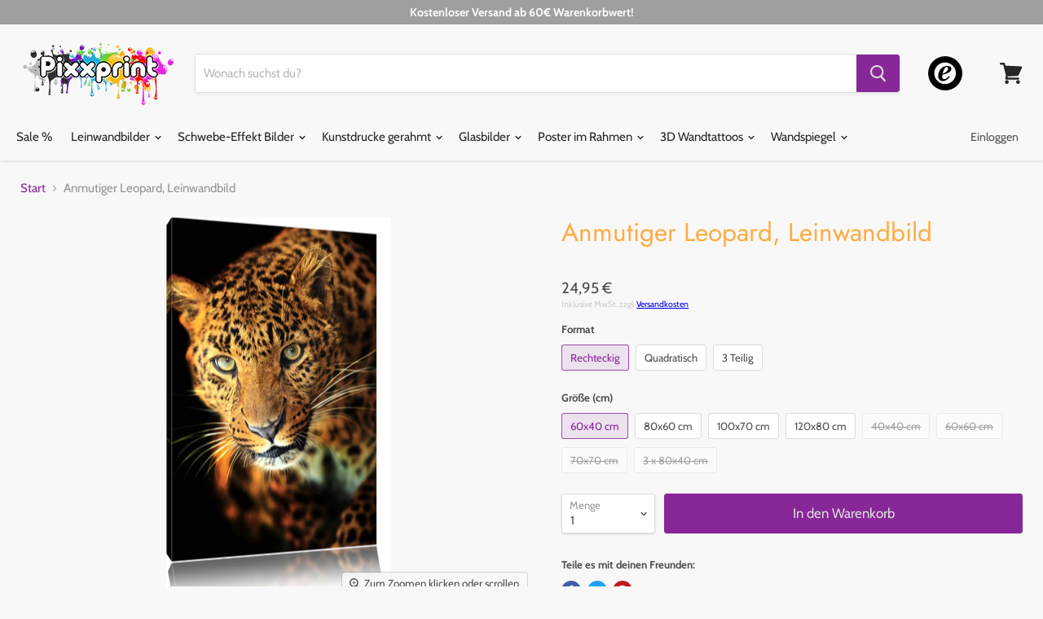

--- FILE ---
content_type: text/html; charset=utf-8
request_url: https://pixxprint.de/products/anmutiger-leopard-leinwandbild-wandbild-dekoration-lfs2577
body_size: 29147
content:
<!doctype html>
<html class="no-js no-touch" lang="de">
  <head>
	<script src="//pixxprint.de/cdn/shop/files/pandectes-rules.js?v=14973419491710380313"></script>
	
	
	<script type="text/javascript" src="https://t.adcell.com/js/trad.js"></script> <script>Adcell.Tracking.track();</script>

<!-- Google Tag Manager -->
<script>(function(w,d,s,l,i){w[l]=w[l]||[];w[l].push({'gtm.start':
new Date().getTime(),event:'gtm.js'});var f=d.getElementsByTagName(s)[0],
j=d.createElement(s),dl=l!='dataLayer'?'&l='+l:'';j.async=true;j.src=
'https://www.googletagmanager.com/gtm.js?id='+i+dl;f.parentNode.insertBefore(j,f);
})(window,document,'script','dataLayer','GTM-KXQNTRR');</script>
<!-- End Google Tag Manager -->

    <meta name="google-site-verification" content="e26LLKmqpTQq3gtTjwSVh15JCZuTPGUCdtrHGud4dSc" />
 
    
    <meta charset="utf-8">
    <meta http-equiv="x-ua-compatible" content="IE=edge">
    <meta name="google-site-verification" content="7ijeQhr_uclXC_PE05AXHbcu6Ac1u5uLduC7m0lTuRg" />

    <link rel="preconnect" href="https://cdn.shopify.com">
    <link rel="preconnect" href="https://fonts.shopifycdn.com">
    <link rel="preconnect" href="https://v.shopify.com">
    <link rel="preconnect" href="https://cdn.shopifycloud.com">
	
    <title>Anmutiger Leopard, Leinwandbild— Pixxprint.de</title>

    
      <meta name="description" content="Qualität &amp;amp; Funktion Eigenschaften: Fertig bespannt   inkl. Zacken-Aufhänger     Material: Echtholzrahmen Kiefer   Struktur-Leinengewebe     Druck: Licht- und UV-beständig   Reflexionsfrei   Brillante Motivwiedergabe     Pflege: Mit trockenem Baumwolltuch abwischbar Versand&amp;amp;Lieferzeiten Lieferzeit Innland: 2-4 T">
    

    
  <link rel="shortcut icon" href="//pixxprint.de/cdn/shop/files/Favi_pixx_32x32.png?v=1613720428" type="image/png">


    
      <link rel="canonical" href="https://pixxprint.de/products/anmutiger-leopard-leinwandbild-wandbild-dekoration-lfs2577" />
    

    <meta name="viewport" content="width=device-width">

    
    















<meta property="og:site_name" content="Pixxprint.de">
<meta property="og:url" content="https://pixxprint.de/products/anmutiger-leopard-leinwandbild-wandbild-dekoration-lfs2577">
<meta property="og:title" content="Anmutiger Leopard, Leinwandbild">
<meta property="og:type" content="website">
<meta property="og:description" content="Qualität &amp;amp; Funktion Eigenschaften: Fertig bespannt   inkl. Zacken-Aufhänger     Material: Echtholzrahmen Kiefer   Struktur-Leinengewebe     Druck: Licht- und UV-beständig   Reflexionsfrei   Brillante Motivwiedergabe     Pflege: Mit trockenem Baumwolltuch abwischbar Versand&amp;amp;Lieferzeiten Lieferzeit Innland: 2-4 T">




    
    
    

    
    
    <meta
      property="og:image"
      content="https://pixxprint.de/cdn/shop/products/LFs2577---1_1200x2069.jpg?v=1573511413"
    />
    <meta
      property="og:image:secure_url"
      content="https://pixxprint.de/cdn/shop/products/LFs2577---1_1200x2069.jpg?v=1573511413"
    />
    <meta property="og:image:width" content="1200" />
    <meta property="og:image:height" content="2069" />
    
    
    <meta property="og:image:alt" content="Anmutiger Leopard Leinwandbild" />
  
















<meta name="twitter:title" content="Anmutiger Leopard, Leinwandbild">
<meta name="twitter:description" content="Qualität &amp;amp; Funktion Eigenschaften: Fertig bespannt   inkl. Zacken-Aufhänger     Material: Echtholzrahmen Kiefer   Struktur-Leinengewebe     Druck: Licht- und UV-beständig   Reflexionsfrei   Brillante Motivwiedergabe     Pflege: Mit trockenem Baumwolltuch abwischbar Versand&amp;amp;Lieferzeiten Lieferzeit Innland: 2-4 T">


    
    
    
      
      
      <meta name="twitter:card" content="summary">
    
    
    <meta
      property="twitter:image"
      content="https://pixxprint.de/cdn/shop/products/LFs2577---1_1200x1200_crop_center.jpg?v=1573511413"
    />
    <meta property="twitter:image:width" content="1200" />
    <meta property="twitter:image:height" content="1200" />
    
    
    <meta property="twitter:image:alt" content="Anmutiger Leopard Leinwandbild" />
  



    <link rel="preload" href="//pixxprint.de/cdn/fonts/cabin/cabin_n4.cefc6494a78f87584a6f312fea532919154f66fe.woff2" as="font" crossorigin="anonymous">
    <link rel="preload" as="style" href="//pixxprint.de/cdn/shop/t/18/assets/theme.scss.css?v=179797997556524756111763258889">

    <script>window.performance && window.performance.mark && window.performance.mark('shopify.content_for_header.start');</script><meta name="facebook-domain-verification" content="as7yykgxepiw1gkmgp2skmh7ivkmmd">
<meta id="shopify-digital-wallet" name="shopify-digital-wallet" content="/7116947574/digital_wallets/dialog">
<link rel="alternate" type="application/json+oembed" href="https://pixxprint.de/products/anmutiger-leopard-leinwandbild-wandbild-dekoration-lfs2577.oembed">
<script async="async" src="/checkouts/internal/preloads.js?locale=de-DE"></script>
<script id="shopify-features" type="application/json">{"accessToken":"91fcc01992fe4c41dcf24b582d4a9237","betas":["rich-media-storefront-analytics"],"domain":"pixxprint.de","predictiveSearch":true,"shopId":7116947574,"locale":"de"}</script>
<script>var Shopify = Shopify || {};
Shopify.shop = "pixxprint.myshopify.com";
Shopify.locale = "de";
Shopify.currency = {"active":"EUR","rate":"1.0"};
Shopify.country = "DE";
Shopify.theme = {"name":"Empire (April Update)","id":80055304310,"schema_name":"Empire","schema_version":"5.2.0","theme_store_id":null,"role":"main"};
Shopify.theme.handle = "null";
Shopify.theme.style = {"id":null,"handle":null};
Shopify.cdnHost = "pixxprint.de/cdn";
Shopify.routes = Shopify.routes || {};
Shopify.routes.root = "/";</script>
<script type="module">!function(o){(o.Shopify=o.Shopify||{}).modules=!0}(window);</script>
<script>!function(o){function n(){var o=[];function n(){o.push(Array.prototype.slice.apply(arguments))}return n.q=o,n}var t=o.Shopify=o.Shopify||{};t.loadFeatures=n(),t.autoloadFeatures=n()}(window);</script>
<script id="shop-js-analytics" type="application/json">{"pageType":"product"}</script>
<script defer="defer" async type="module" src="//pixxprint.de/cdn/shopifycloud/shop-js/modules/v2/client.init-shop-cart-sync_HUjMWWU5.de.esm.js"></script>
<script defer="defer" async type="module" src="//pixxprint.de/cdn/shopifycloud/shop-js/modules/v2/chunk.common_QpfDqRK1.esm.js"></script>
<script type="module">
  await import("//pixxprint.de/cdn/shopifycloud/shop-js/modules/v2/client.init-shop-cart-sync_HUjMWWU5.de.esm.js");
await import("//pixxprint.de/cdn/shopifycloud/shop-js/modules/v2/chunk.common_QpfDqRK1.esm.js");

  window.Shopify.SignInWithShop?.initShopCartSync?.({"fedCMEnabled":true,"windoidEnabled":true});

</script>
<script>(function() {
  var isLoaded = false;
  function asyncLoad() {
    if (isLoaded) return;
    isLoaded = true;
    var urls = ["https:\/\/tabs.tkdigital.dev\/scripts\/ne_smart_tabs_4768666322f86b94c02a350fb66ff7dd.js?shop=pixxprint.myshopify.com"];
    for (var i = 0; i < urls.length; i++) {
      var s = document.createElement('script');
      s.type = 'text/javascript';
      s.async = true;
      s.src = urls[i];
      var x = document.getElementsByTagName('script')[0];
      x.parentNode.insertBefore(s, x);
    }
  };
  if(window.attachEvent) {
    window.attachEvent('onload', asyncLoad);
  } else {
    window.addEventListener('load', asyncLoad, false);
  }
})();</script>
<script id="__st">var __st={"a":7116947574,"offset":3600,"reqid":"452e03df-c6da-4dec-b9d1-ae1c485fd6e1-1768663230","pageurl":"pixxprint.de\/products\/anmutiger-leopard-leinwandbild-wandbild-dekoration-lfs2577","u":"870567ec087e","p":"product","rtyp":"product","rid":2682170146934};</script>
<script>window.ShopifyPaypalV4VisibilityTracking = true;</script>
<script id="captcha-bootstrap">!function(){'use strict';const t='contact',e='account',n='new_comment',o=[[t,t],['blogs',n],['comments',n],[t,'customer']],c=[[e,'customer_login'],[e,'guest_login'],[e,'recover_customer_password'],[e,'create_customer']],r=t=>t.map((([t,e])=>`form[action*='/${t}']:not([data-nocaptcha='true']) input[name='form_type'][value='${e}']`)).join(','),a=t=>()=>t?[...document.querySelectorAll(t)].map((t=>t.form)):[];function s(){const t=[...o],e=r(t);return a(e)}const i='password',u='form_key',d=['recaptcha-v3-token','g-recaptcha-response','h-captcha-response',i],f=()=>{try{return window.sessionStorage}catch{return}},m='__shopify_v',_=t=>t.elements[u];function p(t,e,n=!1){try{const o=window.sessionStorage,c=JSON.parse(o.getItem(e)),{data:r}=function(t){const{data:e,action:n}=t;return t[m]||n?{data:e,action:n}:{data:t,action:n}}(c);for(const[e,n]of Object.entries(r))t.elements[e]&&(t.elements[e].value=n);n&&o.removeItem(e)}catch(o){console.error('form repopulation failed',{error:o})}}const l='form_type',E='cptcha';function T(t){t.dataset[E]=!0}const w=window,h=w.document,L='Shopify',v='ce_forms',y='captcha';let A=!1;((t,e)=>{const n=(g='f06e6c50-85a8-45c8-87d0-21a2b65856fe',I='https://cdn.shopify.com/shopifycloud/storefront-forms-hcaptcha/ce_storefront_forms_captcha_hcaptcha.v1.5.2.iife.js',D={infoText:'Durch hCaptcha geschützt',privacyText:'Datenschutz',termsText:'Allgemeine Geschäftsbedingungen'},(t,e,n)=>{const o=w[L][v],c=o.bindForm;if(c)return c(t,g,e,D).then(n);var r;o.q.push([[t,g,e,D],n]),r=I,A||(h.body.append(Object.assign(h.createElement('script'),{id:'captcha-provider',async:!0,src:r})),A=!0)});var g,I,D;w[L]=w[L]||{},w[L][v]=w[L][v]||{},w[L][v].q=[],w[L][y]=w[L][y]||{},w[L][y].protect=function(t,e){n(t,void 0,e),T(t)},Object.freeze(w[L][y]),function(t,e,n,w,h,L){const[v,y,A,g]=function(t,e,n){const i=e?o:[],u=t?c:[],d=[...i,...u],f=r(d),m=r(i),_=r(d.filter((([t,e])=>n.includes(e))));return[a(f),a(m),a(_),s()]}(w,h,L),I=t=>{const e=t.target;return e instanceof HTMLFormElement?e:e&&e.form},D=t=>v().includes(t);t.addEventListener('submit',(t=>{const e=I(t);if(!e)return;const n=D(e)&&!e.dataset.hcaptchaBound&&!e.dataset.recaptchaBound,o=_(e),c=g().includes(e)&&(!o||!o.value);(n||c)&&t.preventDefault(),c&&!n&&(function(t){try{if(!f())return;!function(t){const e=f();if(!e)return;const n=_(t);if(!n)return;const o=n.value;o&&e.removeItem(o)}(t);const e=Array.from(Array(32),(()=>Math.random().toString(36)[2])).join('');!function(t,e){_(t)||t.append(Object.assign(document.createElement('input'),{type:'hidden',name:u})),t.elements[u].value=e}(t,e),function(t,e){const n=f();if(!n)return;const o=[...t.querySelectorAll(`input[type='${i}']`)].map((({name:t})=>t)),c=[...d,...o],r={};for(const[a,s]of new FormData(t).entries())c.includes(a)||(r[a]=s);n.setItem(e,JSON.stringify({[m]:1,action:t.action,data:r}))}(t,e)}catch(e){console.error('failed to persist form',e)}}(e),e.submit())}));const S=(t,e)=>{t&&!t.dataset[E]&&(n(t,e.some((e=>e===t))),T(t))};for(const o of['focusin','change'])t.addEventListener(o,(t=>{const e=I(t);D(e)&&S(e,y())}));const B=e.get('form_key'),M=e.get(l),P=B&&M;t.addEventListener('DOMContentLoaded',(()=>{const t=y();if(P)for(const e of t)e.elements[l].value===M&&p(e,B);[...new Set([...A(),...v().filter((t=>'true'===t.dataset.shopifyCaptcha))])].forEach((e=>S(e,t)))}))}(h,new URLSearchParams(w.location.search),n,t,e,['guest_login'])})(!0,!0)}();</script>
<script integrity="sha256-4kQ18oKyAcykRKYeNunJcIwy7WH5gtpwJnB7kiuLZ1E=" data-source-attribution="shopify.loadfeatures" defer="defer" src="//pixxprint.de/cdn/shopifycloud/storefront/assets/storefront/load_feature-a0a9edcb.js" crossorigin="anonymous"></script>
<script data-source-attribution="shopify.dynamic_checkout.dynamic.init">var Shopify=Shopify||{};Shopify.PaymentButton=Shopify.PaymentButton||{isStorefrontPortableWallets:!0,init:function(){window.Shopify.PaymentButton.init=function(){};var t=document.createElement("script");t.src="https://pixxprint.de/cdn/shopifycloud/portable-wallets/latest/portable-wallets.de.js",t.type="module",document.head.appendChild(t)}};
</script>
<script data-source-attribution="shopify.dynamic_checkout.buyer_consent">
  function portableWalletsHideBuyerConsent(e){var t=document.getElementById("shopify-buyer-consent"),n=document.getElementById("shopify-subscription-policy-button");t&&n&&(t.classList.add("hidden"),t.setAttribute("aria-hidden","true"),n.removeEventListener("click",e))}function portableWalletsShowBuyerConsent(e){var t=document.getElementById("shopify-buyer-consent"),n=document.getElementById("shopify-subscription-policy-button");t&&n&&(t.classList.remove("hidden"),t.removeAttribute("aria-hidden"),n.addEventListener("click",e))}window.Shopify?.PaymentButton&&(window.Shopify.PaymentButton.hideBuyerConsent=portableWalletsHideBuyerConsent,window.Shopify.PaymentButton.showBuyerConsent=portableWalletsShowBuyerConsent);
</script>
<script data-source-attribution="shopify.dynamic_checkout.cart.bootstrap">document.addEventListener("DOMContentLoaded",(function(){function t(){return document.querySelector("shopify-accelerated-checkout-cart, shopify-accelerated-checkout")}if(t())Shopify.PaymentButton.init();else{new MutationObserver((function(e,n){t()&&(Shopify.PaymentButton.init(),n.disconnect())})).observe(document.body,{childList:!0,subtree:!0})}}));
</script>

<script>window.performance && window.performance.mark && window.performance.mark('shopify.content_for_header.end');</script>

    <link href="//pixxprint.de/cdn/shop/t/18/assets/theme.scss.css?v=179797997556524756111763258889" rel="stylesheet" type="text/css" media="all" />
    <link rel="stylesheet" href="https://cdn.shopify.com/shopifycloud/shopify-plyr/v1.0/shopify-plyr.css">

    
    <script>
      window.Theme = window.Theme || {};
      window.Theme.routes = {
        "root_url": "/",
        "account_url": "/account",
        "account_login_url": "/account/login",
        "account_logout_url": "/account/logout",
        "account_register_url": "/account/register",
        "account_addresses_url": "/account/addresses",
        "collections_url": "/collections",
        "all_products_collection_url": "/collections/all",
        "search_url": "/search",
        "cart_url": "/cart",
        "cart_add_url": "/cart/add",
        "cart_change_url": "/cart/change",
        "cart_clear_url": "/cart/clear",
        "product_recommendations_url": "/recommendations/products",
      };
    </script>
    
    
    
    
     
      <link rel="stylesheet" href="//pixxprint.de/cdn/shop/t/18/assets/sca-pp.css?v=26248894406678077071587387358">
 <script>
  
  SCAPPShop = {};
    
  </script>
<script src="//pixxprint.de/cdn/shop/t/18/assets/sca-pp-initial.js?v=63016170904359146811587387357" type="text/javascript"></script>
  
  










<!-- BEGIN app block: shopify://apps/adcell-tracking-remarketing/blocks/theme_extension/578397e0-3e42-4c27-add7-dfc15023b09b --><script id="trad-js" type="text/javascript" src="https://t.adcell.com/js/trad.js?s=shopify&v=1.2.0&pid=7908" async="async"></script>
<script>
    var script = document.querySelector("#trad-js");
    script.addEventListener('load', function() {
        Adcell.Tracking.track();
    });
</script><script type="text/javascript" src="https://t.adcell.com/js/vcad.js?s=shopify&v=1.2.0&programId=7908" async="async"></script><script type="text/javascript" src="https://t.adcell.com/js/inlineretarget.js?s=shopify&v=1.2.0&method=product&pid=7908&productId=LFs2577_60x40&productName=Anmutiger Leopard, Leinwandbild&categoryId=88398135414&productSeparator=;" async="async"></script>

<!-- END app block --><link href="https://monorail-edge.shopifysvc.com" rel="dns-prefetch">
<script>(function(){if ("sendBeacon" in navigator && "performance" in window) {try {var session_token_from_headers = performance.getEntriesByType('navigation')[0].serverTiming.find(x => x.name == '_s').description;} catch {var session_token_from_headers = undefined;}var session_cookie_matches = document.cookie.match(/_shopify_s=([^;]*)/);var session_token_from_cookie = session_cookie_matches && session_cookie_matches.length === 2 ? session_cookie_matches[1] : "";var session_token = session_token_from_headers || session_token_from_cookie || "";function handle_abandonment_event(e) {var entries = performance.getEntries().filter(function(entry) {return /monorail-edge.shopifysvc.com/.test(entry.name);});if (!window.abandonment_tracked && entries.length === 0) {window.abandonment_tracked = true;var currentMs = Date.now();var navigation_start = performance.timing.navigationStart;var payload = {shop_id: 7116947574,url: window.location.href,navigation_start,duration: currentMs - navigation_start,session_token,page_type: "product"};window.navigator.sendBeacon("https://monorail-edge.shopifysvc.com/v1/produce", JSON.stringify({schema_id: "online_store_buyer_site_abandonment/1.1",payload: payload,metadata: {event_created_at_ms: currentMs,event_sent_at_ms: currentMs}}));}}window.addEventListener('pagehide', handle_abandonment_event);}}());</script>
<script id="web-pixels-manager-setup">(function e(e,d,r,n,o){if(void 0===o&&(o={}),!Boolean(null===(a=null===(i=window.Shopify)||void 0===i?void 0:i.analytics)||void 0===a?void 0:a.replayQueue)){var i,a;window.Shopify=window.Shopify||{};var t=window.Shopify;t.analytics=t.analytics||{};var s=t.analytics;s.replayQueue=[],s.publish=function(e,d,r){return s.replayQueue.push([e,d,r]),!0};try{self.performance.mark("wpm:start")}catch(e){}var l=function(){var e={modern:/Edge?\/(1{2}[4-9]|1[2-9]\d|[2-9]\d{2}|\d{4,})\.\d+(\.\d+|)|Firefox\/(1{2}[4-9]|1[2-9]\d|[2-9]\d{2}|\d{4,})\.\d+(\.\d+|)|Chrom(ium|e)\/(9{2}|\d{3,})\.\d+(\.\d+|)|(Maci|X1{2}).+ Version\/(15\.\d+|(1[6-9]|[2-9]\d|\d{3,})\.\d+)([,.]\d+|)( \(\w+\)|)( Mobile\/\w+|) Safari\/|Chrome.+OPR\/(9{2}|\d{3,})\.\d+\.\d+|(CPU[ +]OS|iPhone[ +]OS|CPU[ +]iPhone|CPU IPhone OS|CPU iPad OS)[ +]+(15[._]\d+|(1[6-9]|[2-9]\d|\d{3,})[._]\d+)([._]\d+|)|Android:?[ /-](13[3-9]|1[4-9]\d|[2-9]\d{2}|\d{4,})(\.\d+|)(\.\d+|)|Android.+Firefox\/(13[5-9]|1[4-9]\d|[2-9]\d{2}|\d{4,})\.\d+(\.\d+|)|Android.+Chrom(ium|e)\/(13[3-9]|1[4-9]\d|[2-9]\d{2}|\d{4,})\.\d+(\.\d+|)|SamsungBrowser\/([2-9]\d|\d{3,})\.\d+/,legacy:/Edge?\/(1[6-9]|[2-9]\d|\d{3,})\.\d+(\.\d+|)|Firefox\/(5[4-9]|[6-9]\d|\d{3,})\.\d+(\.\d+|)|Chrom(ium|e)\/(5[1-9]|[6-9]\d|\d{3,})\.\d+(\.\d+|)([\d.]+$|.*Safari\/(?![\d.]+ Edge\/[\d.]+$))|(Maci|X1{2}).+ Version\/(10\.\d+|(1[1-9]|[2-9]\d|\d{3,})\.\d+)([,.]\d+|)( \(\w+\)|)( Mobile\/\w+|) Safari\/|Chrome.+OPR\/(3[89]|[4-9]\d|\d{3,})\.\d+\.\d+|(CPU[ +]OS|iPhone[ +]OS|CPU[ +]iPhone|CPU IPhone OS|CPU iPad OS)[ +]+(10[._]\d+|(1[1-9]|[2-9]\d|\d{3,})[._]\d+)([._]\d+|)|Android:?[ /-](13[3-9]|1[4-9]\d|[2-9]\d{2}|\d{4,})(\.\d+|)(\.\d+|)|Mobile Safari.+OPR\/([89]\d|\d{3,})\.\d+\.\d+|Android.+Firefox\/(13[5-9]|1[4-9]\d|[2-9]\d{2}|\d{4,})\.\d+(\.\d+|)|Android.+Chrom(ium|e)\/(13[3-9]|1[4-9]\d|[2-9]\d{2}|\d{4,})\.\d+(\.\d+|)|Android.+(UC? ?Browser|UCWEB|U3)[ /]?(15\.([5-9]|\d{2,})|(1[6-9]|[2-9]\d|\d{3,})\.\d+)\.\d+|SamsungBrowser\/(5\.\d+|([6-9]|\d{2,})\.\d+)|Android.+MQ{2}Browser\/(14(\.(9|\d{2,})|)|(1[5-9]|[2-9]\d|\d{3,})(\.\d+|))(\.\d+|)|K[Aa][Ii]OS\/(3\.\d+|([4-9]|\d{2,})\.\d+)(\.\d+|)/},d=e.modern,r=e.legacy,n=navigator.userAgent;return n.match(d)?"modern":n.match(r)?"legacy":"unknown"}(),u="modern"===l?"modern":"legacy",c=(null!=n?n:{modern:"",legacy:""})[u],f=function(e){return[e.baseUrl,"/wpm","/b",e.hashVersion,"modern"===e.buildTarget?"m":"l",".js"].join("")}({baseUrl:d,hashVersion:r,buildTarget:u}),m=function(e){var d=e.version,r=e.bundleTarget,n=e.surface,o=e.pageUrl,i=e.monorailEndpoint;return{emit:function(e){var a=e.status,t=e.errorMsg,s=(new Date).getTime(),l=JSON.stringify({metadata:{event_sent_at_ms:s},events:[{schema_id:"web_pixels_manager_load/3.1",payload:{version:d,bundle_target:r,page_url:o,status:a,surface:n,error_msg:t},metadata:{event_created_at_ms:s}}]});if(!i)return console&&console.warn&&console.warn("[Web Pixels Manager] No Monorail endpoint provided, skipping logging."),!1;try{return self.navigator.sendBeacon.bind(self.navigator)(i,l)}catch(e){}var u=new XMLHttpRequest;try{return u.open("POST",i,!0),u.setRequestHeader("Content-Type","text/plain"),u.send(l),!0}catch(e){return console&&console.warn&&console.warn("[Web Pixels Manager] Got an unhandled error while logging to Monorail."),!1}}}}({version:r,bundleTarget:l,surface:e.surface,pageUrl:self.location.href,monorailEndpoint:e.monorailEndpoint});try{o.browserTarget=l,function(e){var d=e.src,r=e.async,n=void 0===r||r,o=e.onload,i=e.onerror,a=e.sri,t=e.scriptDataAttributes,s=void 0===t?{}:t,l=document.createElement("script"),u=document.querySelector("head"),c=document.querySelector("body");if(l.async=n,l.src=d,a&&(l.integrity=a,l.crossOrigin="anonymous"),s)for(var f in s)if(Object.prototype.hasOwnProperty.call(s,f))try{l.dataset[f]=s[f]}catch(e){}if(o&&l.addEventListener("load",o),i&&l.addEventListener("error",i),u)u.appendChild(l);else{if(!c)throw new Error("Did not find a head or body element to append the script");c.appendChild(l)}}({src:f,async:!0,onload:function(){if(!function(){var e,d;return Boolean(null===(d=null===(e=window.Shopify)||void 0===e?void 0:e.analytics)||void 0===d?void 0:d.initialized)}()){var d=window.webPixelsManager.init(e)||void 0;if(d){var r=window.Shopify.analytics;r.replayQueue.forEach((function(e){var r=e[0],n=e[1],o=e[2];d.publishCustomEvent(r,n,o)})),r.replayQueue=[],r.publish=d.publishCustomEvent,r.visitor=d.visitor,r.initialized=!0}}},onerror:function(){return m.emit({status:"failed",errorMsg:"".concat(f," has failed to load")})},sri:function(e){var d=/^sha384-[A-Za-z0-9+/=]+$/;return"string"==typeof e&&d.test(e)}(c)?c:"",scriptDataAttributes:o}),m.emit({status:"loading"})}catch(e){m.emit({status:"failed",errorMsg:(null==e?void 0:e.message)||"Unknown error"})}}})({shopId: 7116947574,storefrontBaseUrl: "https://pixxprint.de",extensionsBaseUrl: "https://extensions.shopifycdn.com/cdn/shopifycloud/web-pixels-manager",monorailEndpoint: "https://monorail-edge.shopifysvc.com/unstable/produce_batch",surface: "storefront-renderer",enabledBetaFlags: ["2dca8a86"],webPixelsConfigList: [{"id":"1445560584","configuration":"{\"accountID\":\"470\",\"programID\":\"7908\"}","eventPayloadVersion":"v1","runtimeContext":"STRICT","scriptVersion":"589bf5e09efd33cbe96bb10dfd037315","type":"APP","apiClientId":2982569,"privacyPurposes":["ANALYTICS","MARKETING","SALE_OF_DATA"],"dataSharingAdjustments":{"protectedCustomerApprovalScopes":["read_customer_personal_data"]}},{"id":"635863304","configuration":"{\"config\":\"{\\\"pixel_id\\\":\\\"G-CXR7HN07VW\\\",\\\"target_country\\\":\\\"DE\\\",\\\"gtag_events\\\":[{\\\"type\\\":\\\"begin_checkout\\\",\\\"action_label\\\":\\\"G-CXR7HN07VW\\\"},{\\\"type\\\":\\\"search\\\",\\\"action_label\\\":\\\"G-CXR7HN07VW\\\"},{\\\"type\\\":\\\"view_item\\\",\\\"action_label\\\":[\\\"G-CXR7HN07VW\\\",\\\"MC-WQNF1DJF6K\\\"]},{\\\"type\\\":\\\"purchase\\\",\\\"action_label\\\":[\\\"G-CXR7HN07VW\\\",\\\"MC-WQNF1DJF6K\\\"]},{\\\"type\\\":\\\"page_view\\\",\\\"action_label\\\":[\\\"G-CXR7HN07VW\\\",\\\"MC-WQNF1DJF6K\\\"]},{\\\"type\\\":\\\"add_payment_info\\\",\\\"action_label\\\":\\\"G-CXR7HN07VW\\\"},{\\\"type\\\":\\\"add_to_cart\\\",\\\"action_label\\\":\\\"G-CXR7HN07VW\\\"}],\\\"enable_monitoring_mode\\\":false}\"}","eventPayloadVersion":"v1","runtimeContext":"OPEN","scriptVersion":"b2a88bafab3e21179ed38636efcd8a93","type":"APP","apiClientId":1780363,"privacyPurposes":[],"dataSharingAdjustments":{"protectedCustomerApprovalScopes":["read_customer_address","read_customer_email","read_customer_name","read_customer_personal_data","read_customer_phone"]}},{"id":"440238344","configuration":"{\"pixel_id\":\"388137019971283\",\"pixel_type\":\"facebook_pixel\",\"metaapp_system_user_token\":\"-\"}","eventPayloadVersion":"v1","runtimeContext":"OPEN","scriptVersion":"ca16bc87fe92b6042fbaa3acc2fbdaa6","type":"APP","apiClientId":2329312,"privacyPurposes":["ANALYTICS","MARKETING","SALE_OF_DATA"],"dataSharingAdjustments":{"protectedCustomerApprovalScopes":["read_customer_address","read_customer_email","read_customer_name","read_customer_personal_data","read_customer_phone"]}},{"id":"133366024","configuration":"{\"tagID\":\"2614164746763\"}","eventPayloadVersion":"v1","runtimeContext":"STRICT","scriptVersion":"18031546ee651571ed29edbe71a3550b","type":"APP","apiClientId":3009811,"privacyPurposes":["ANALYTICS","MARKETING","SALE_OF_DATA"],"dataSharingAdjustments":{"protectedCustomerApprovalScopes":["read_customer_address","read_customer_email","read_customer_name","read_customer_personal_data","read_customer_phone"]}},{"id":"shopify-app-pixel","configuration":"{}","eventPayloadVersion":"v1","runtimeContext":"STRICT","scriptVersion":"0450","apiClientId":"shopify-pixel","type":"APP","privacyPurposes":["ANALYTICS","MARKETING"]},{"id":"shopify-custom-pixel","eventPayloadVersion":"v1","runtimeContext":"LAX","scriptVersion":"0450","apiClientId":"shopify-pixel","type":"CUSTOM","privacyPurposes":["ANALYTICS","MARKETING"]}],isMerchantRequest: false,initData: {"shop":{"name":"Pixxprint.de","paymentSettings":{"currencyCode":"EUR"},"myshopifyDomain":"pixxprint.myshopify.com","countryCode":"DE","storefrontUrl":"https:\/\/pixxprint.de"},"customer":null,"cart":null,"checkout":null,"productVariants":[{"price":{"amount":24.95,"currencyCode":"EUR"},"product":{"title":"Anmutiger Leopard, Leinwandbild","vendor":"Pixxprint","id":"2682170146934","untranslatedTitle":"Anmutiger Leopard, Leinwandbild","url":"\/products\/anmutiger-leopard-leinwandbild-wandbild-dekoration-lfs2577","type":"Leinwandbild"},"id":"22678474096758","image":{"src":"\/\/pixxprint.de\/cdn\/shop\/products\/LFs2577---1.jpg?v=1573511413"},"sku":"LFs2577_60x40","title":"Rechteckig \/ 60x40 cm","untranslatedTitle":"Rechteckig \/ 60x40 cm"},{"price":{"amount":34.95,"currencyCode":"EUR"},"product":{"title":"Anmutiger Leopard, Leinwandbild","vendor":"Pixxprint","id":"2682170146934","untranslatedTitle":"Anmutiger Leopard, Leinwandbild","url":"\/products\/anmutiger-leopard-leinwandbild-wandbild-dekoration-lfs2577","type":"Leinwandbild"},"id":"22678474129526","image":{"src":"\/\/pixxprint.de\/cdn\/shop\/products\/LFs2577---1.jpg?v=1573511413"},"sku":"LFs2577_80x60","title":"Rechteckig \/ 80x60 cm","untranslatedTitle":"Rechteckig \/ 80x60 cm"},{"price":{"amount":44.95,"currencyCode":"EUR"},"product":{"title":"Anmutiger Leopard, Leinwandbild","vendor":"Pixxprint","id":"2682170146934","untranslatedTitle":"Anmutiger Leopard, Leinwandbild","url":"\/products\/anmutiger-leopard-leinwandbild-wandbild-dekoration-lfs2577","type":"Leinwandbild"},"id":"22678474162294","image":{"src":"\/\/pixxprint.de\/cdn\/shop\/products\/LFs2577---1.jpg?v=1573511413"},"sku":"LFs2577_100x70","title":"Rechteckig \/ 100x70 cm","untranslatedTitle":"Rechteckig \/ 100x70 cm"},{"price":{"amount":59.95,"currencyCode":"EUR"},"product":{"title":"Anmutiger Leopard, Leinwandbild","vendor":"Pixxprint","id":"2682170146934","untranslatedTitle":"Anmutiger Leopard, Leinwandbild","url":"\/products\/anmutiger-leopard-leinwandbild-wandbild-dekoration-lfs2577","type":"Leinwandbild"},"id":"22678474195062","image":{"src":"\/\/pixxprint.de\/cdn\/shop\/products\/LFs2577---1.jpg?v=1573511413"},"sku":"LFs2577_120x80","title":"Rechteckig \/ 120x80 cm","untranslatedTitle":"Rechteckig \/ 120x80 cm"},{"price":{"amount":24.95,"currencyCode":"EUR"},"product":{"title":"Anmutiger Leopard, Leinwandbild","vendor":"Pixxprint","id":"2682170146934","untranslatedTitle":"Anmutiger Leopard, Leinwandbild","url":"\/products\/anmutiger-leopard-leinwandbild-wandbild-dekoration-lfs2577","type":"Leinwandbild"},"id":"22678474227830","image":{"src":"\/\/pixxprint.de\/cdn\/shop\/products\/LQs2577---1.jpg?v=1573511413"},"sku":"LQs2577_40x40","title":"Quadratisch \/ 40x40 cm","untranslatedTitle":"Quadratisch \/ 40x40 cm"},{"price":{"amount":29.95,"currencyCode":"EUR"},"product":{"title":"Anmutiger Leopard, Leinwandbild","vendor":"Pixxprint","id":"2682170146934","untranslatedTitle":"Anmutiger Leopard, Leinwandbild","url":"\/products\/anmutiger-leopard-leinwandbild-wandbild-dekoration-lfs2577","type":"Leinwandbild"},"id":"22678474260598","image":{"src":"\/\/pixxprint.de\/cdn\/shop\/products\/LQs2577---1.jpg?v=1573511413"},"sku":"LQs2577_60x60","title":"Quadratisch \/ 60x60 cm","untranslatedTitle":"Quadratisch \/ 60x60 cm"},{"price":{"amount":39.95,"currencyCode":"EUR"},"product":{"title":"Anmutiger Leopard, Leinwandbild","vendor":"Pixxprint","id":"2682170146934","untranslatedTitle":"Anmutiger Leopard, Leinwandbild","url":"\/products\/anmutiger-leopard-leinwandbild-wandbild-dekoration-lfs2577","type":"Leinwandbild"},"id":"22678474293366","image":{"src":"\/\/pixxprint.de\/cdn\/shop\/products\/LQs2577---1.jpg?v=1573511413"},"sku":"LQs2577_70x70","title":"Quadratisch \/ 70x70 cm","untranslatedTitle":"Quadratisch \/ 70x70 cm"},{"price":{"amount":64.95,"currencyCode":"EUR"},"product":{"title":"Anmutiger Leopard, Leinwandbild","vendor":"Pixxprint","id":"2682170146934","untranslatedTitle":"Anmutiger Leopard, Leinwandbild","url":"\/products\/anmutiger-leopard-leinwandbild-wandbild-dekoration-lfs2577","type":"Leinwandbild"},"id":"30988780798070","image":{"src":"\/\/pixxprint.de\/cdn\/shop\/products\/LFsdrei2577---1.jpg?v=1573511414"},"sku":"LFsdrei2577","title":"3 Teilig \/ 3 x 80x40 cm","untranslatedTitle":"3 Teilig \/ 3 x 80x40 cm"}],"purchasingCompany":null},},"https://pixxprint.de/cdn","fcfee988w5aeb613cpc8e4bc33m6693e112",{"modern":"","legacy":""},{"shopId":"7116947574","storefrontBaseUrl":"https:\/\/pixxprint.de","extensionBaseUrl":"https:\/\/extensions.shopifycdn.com\/cdn\/shopifycloud\/web-pixels-manager","surface":"storefront-renderer","enabledBetaFlags":"[\"2dca8a86\"]","isMerchantRequest":"false","hashVersion":"fcfee988w5aeb613cpc8e4bc33m6693e112","publish":"custom","events":"[[\"page_viewed\",{}],[\"product_viewed\",{\"productVariant\":{\"price\":{\"amount\":24.95,\"currencyCode\":\"EUR\"},\"product\":{\"title\":\"Anmutiger Leopard, Leinwandbild\",\"vendor\":\"Pixxprint\",\"id\":\"2682170146934\",\"untranslatedTitle\":\"Anmutiger Leopard, Leinwandbild\",\"url\":\"\/products\/anmutiger-leopard-leinwandbild-wandbild-dekoration-lfs2577\",\"type\":\"Leinwandbild\"},\"id\":\"22678474096758\",\"image\":{\"src\":\"\/\/pixxprint.de\/cdn\/shop\/products\/LFs2577---1.jpg?v=1573511413\"},\"sku\":\"LFs2577_60x40\",\"title\":\"Rechteckig \/ 60x40 cm\",\"untranslatedTitle\":\"Rechteckig \/ 60x40 cm\"}}]]"});</script><script>
  window.ShopifyAnalytics = window.ShopifyAnalytics || {};
  window.ShopifyAnalytics.meta = window.ShopifyAnalytics.meta || {};
  window.ShopifyAnalytics.meta.currency = 'EUR';
  var meta = {"product":{"id":2682170146934,"gid":"gid:\/\/shopify\/Product\/2682170146934","vendor":"Pixxprint","type":"Leinwandbild","handle":"anmutiger-leopard-leinwandbild-wandbild-dekoration-lfs2577","variants":[{"id":22678474096758,"price":2495,"name":"Anmutiger Leopard, Leinwandbild - Rechteckig \/ 60x40 cm","public_title":"Rechteckig \/ 60x40 cm","sku":"LFs2577_60x40"},{"id":22678474129526,"price":3495,"name":"Anmutiger Leopard, Leinwandbild - Rechteckig \/ 80x60 cm","public_title":"Rechteckig \/ 80x60 cm","sku":"LFs2577_80x60"},{"id":22678474162294,"price":4495,"name":"Anmutiger Leopard, Leinwandbild - Rechteckig \/ 100x70 cm","public_title":"Rechteckig \/ 100x70 cm","sku":"LFs2577_100x70"},{"id":22678474195062,"price":5995,"name":"Anmutiger Leopard, Leinwandbild - Rechteckig \/ 120x80 cm","public_title":"Rechteckig \/ 120x80 cm","sku":"LFs2577_120x80"},{"id":22678474227830,"price":2495,"name":"Anmutiger Leopard, Leinwandbild - Quadratisch \/ 40x40 cm","public_title":"Quadratisch \/ 40x40 cm","sku":"LQs2577_40x40"},{"id":22678474260598,"price":2995,"name":"Anmutiger Leopard, Leinwandbild - Quadratisch \/ 60x60 cm","public_title":"Quadratisch \/ 60x60 cm","sku":"LQs2577_60x60"},{"id":22678474293366,"price":3995,"name":"Anmutiger Leopard, Leinwandbild - Quadratisch \/ 70x70 cm","public_title":"Quadratisch \/ 70x70 cm","sku":"LQs2577_70x70"},{"id":30988780798070,"price":6495,"name":"Anmutiger Leopard, Leinwandbild - 3 Teilig \/ 3 x 80x40 cm","public_title":"3 Teilig \/ 3 x 80x40 cm","sku":"LFsdrei2577"}],"remote":false},"page":{"pageType":"product","resourceType":"product","resourceId":2682170146934,"requestId":"452e03df-c6da-4dec-b9d1-ae1c485fd6e1-1768663230"}};
  for (var attr in meta) {
    window.ShopifyAnalytics.meta[attr] = meta[attr];
  }
</script>
<script class="analytics">
  (function () {
    var customDocumentWrite = function(content) {
      var jquery = null;

      if (window.jQuery) {
        jquery = window.jQuery;
      } else if (window.Checkout && window.Checkout.$) {
        jquery = window.Checkout.$;
      }

      if (jquery) {
        jquery('body').append(content);
      }
    };

    var hasLoggedConversion = function(token) {
      if (token) {
        return document.cookie.indexOf('loggedConversion=' + token) !== -1;
      }
      return false;
    }

    var setCookieIfConversion = function(token) {
      if (token) {
        var twoMonthsFromNow = new Date(Date.now());
        twoMonthsFromNow.setMonth(twoMonthsFromNow.getMonth() + 2);

        document.cookie = 'loggedConversion=' + token + '; expires=' + twoMonthsFromNow;
      }
    }

    var trekkie = window.ShopifyAnalytics.lib = window.trekkie = window.trekkie || [];
    if (trekkie.integrations) {
      return;
    }
    trekkie.methods = [
      'identify',
      'page',
      'ready',
      'track',
      'trackForm',
      'trackLink'
    ];
    trekkie.factory = function(method) {
      return function() {
        var args = Array.prototype.slice.call(arguments);
        args.unshift(method);
        trekkie.push(args);
        return trekkie;
      };
    };
    for (var i = 0; i < trekkie.methods.length; i++) {
      var key = trekkie.methods[i];
      trekkie[key] = trekkie.factory(key);
    }
    trekkie.load = function(config) {
      trekkie.config = config || {};
      trekkie.config.initialDocumentCookie = document.cookie;
      var first = document.getElementsByTagName('script')[0];
      var script = document.createElement('script');
      script.type = 'text/javascript';
      script.onerror = function(e) {
        var scriptFallback = document.createElement('script');
        scriptFallback.type = 'text/javascript';
        scriptFallback.onerror = function(error) {
                var Monorail = {
      produce: function produce(monorailDomain, schemaId, payload) {
        var currentMs = new Date().getTime();
        var event = {
          schema_id: schemaId,
          payload: payload,
          metadata: {
            event_created_at_ms: currentMs,
            event_sent_at_ms: currentMs
          }
        };
        return Monorail.sendRequest("https://" + monorailDomain + "/v1/produce", JSON.stringify(event));
      },
      sendRequest: function sendRequest(endpointUrl, payload) {
        // Try the sendBeacon API
        if (window && window.navigator && typeof window.navigator.sendBeacon === 'function' && typeof window.Blob === 'function' && !Monorail.isIos12()) {
          var blobData = new window.Blob([payload], {
            type: 'text/plain'
          });

          if (window.navigator.sendBeacon(endpointUrl, blobData)) {
            return true;
          } // sendBeacon was not successful

        } // XHR beacon

        var xhr = new XMLHttpRequest();

        try {
          xhr.open('POST', endpointUrl);
          xhr.setRequestHeader('Content-Type', 'text/plain');
          xhr.send(payload);
        } catch (e) {
          console.log(e);
        }

        return false;
      },
      isIos12: function isIos12() {
        return window.navigator.userAgent.lastIndexOf('iPhone; CPU iPhone OS 12_') !== -1 || window.navigator.userAgent.lastIndexOf('iPad; CPU OS 12_') !== -1;
      }
    };
    Monorail.produce('monorail-edge.shopifysvc.com',
      'trekkie_storefront_load_errors/1.1',
      {shop_id: 7116947574,
      theme_id: 80055304310,
      app_name: "storefront",
      context_url: window.location.href,
      source_url: "//pixxprint.de/cdn/s/trekkie.storefront.cd680fe47e6c39ca5d5df5f0a32d569bc48c0f27.min.js"});

        };
        scriptFallback.async = true;
        scriptFallback.src = '//pixxprint.de/cdn/s/trekkie.storefront.cd680fe47e6c39ca5d5df5f0a32d569bc48c0f27.min.js';
        first.parentNode.insertBefore(scriptFallback, first);
      };
      script.async = true;
      script.src = '//pixxprint.de/cdn/s/trekkie.storefront.cd680fe47e6c39ca5d5df5f0a32d569bc48c0f27.min.js';
      first.parentNode.insertBefore(script, first);
    };
    trekkie.load(
      {"Trekkie":{"appName":"storefront","development":false,"defaultAttributes":{"shopId":7116947574,"isMerchantRequest":null,"themeId":80055304310,"themeCityHash":"15070684922434703316","contentLanguage":"de","currency":"EUR","eventMetadataId":"7f07d515-6bac-473f-a3ea-3a96fa67ffbb"},"isServerSideCookieWritingEnabled":true,"monorailRegion":"shop_domain","enabledBetaFlags":["65f19447"]},"Session Attribution":{},"S2S":{"facebookCapiEnabled":true,"source":"trekkie-storefront-renderer","apiClientId":580111}}
    );

    var loaded = false;
    trekkie.ready(function() {
      if (loaded) return;
      loaded = true;

      window.ShopifyAnalytics.lib = window.trekkie;

      var originalDocumentWrite = document.write;
      document.write = customDocumentWrite;
      try { window.ShopifyAnalytics.merchantGoogleAnalytics.call(this); } catch(error) {};
      document.write = originalDocumentWrite;

      window.ShopifyAnalytics.lib.page(null,{"pageType":"product","resourceType":"product","resourceId":2682170146934,"requestId":"452e03df-c6da-4dec-b9d1-ae1c485fd6e1-1768663230","shopifyEmitted":true});

      var match = window.location.pathname.match(/checkouts\/(.+)\/(thank_you|post_purchase)/)
      var token = match? match[1]: undefined;
      if (!hasLoggedConversion(token)) {
        setCookieIfConversion(token);
        window.ShopifyAnalytics.lib.track("Viewed Product",{"currency":"EUR","variantId":22678474096758,"productId":2682170146934,"productGid":"gid:\/\/shopify\/Product\/2682170146934","name":"Anmutiger Leopard, Leinwandbild - Rechteckig \/ 60x40 cm","price":"24.95","sku":"LFs2577_60x40","brand":"Pixxprint","variant":"Rechteckig \/ 60x40 cm","category":"Leinwandbild","nonInteraction":true,"remote":false},undefined,undefined,{"shopifyEmitted":true});
      window.ShopifyAnalytics.lib.track("monorail:\/\/trekkie_storefront_viewed_product\/1.1",{"currency":"EUR","variantId":22678474096758,"productId":2682170146934,"productGid":"gid:\/\/shopify\/Product\/2682170146934","name":"Anmutiger Leopard, Leinwandbild - Rechteckig \/ 60x40 cm","price":"24.95","sku":"LFs2577_60x40","brand":"Pixxprint","variant":"Rechteckig \/ 60x40 cm","category":"Leinwandbild","nonInteraction":true,"remote":false,"referer":"https:\/\/pixxprint.de\/products\/anmutiger-leopard-leinwandbild-wandbild-dekoration-lfs2577"});
      }
    });


        var eventsListenerScript = document.createElement('script');
        eventsListenerScript.async = true;
        eventsListenerScript.src = "//pixxprint.de/cdn/shopifycloud/storefront/assets/shop_events_listener-3da45d37.js";
        document.getElementsByTagName('head')[0].appendChild(eventsListenerScript);

})();</script>
  <script>
  if (!window.ga || (window.ga && typeof window.ga !== 'function')) {
    window.ga = function ga() {
      (window.ga.q = window.ga.q || []).push(arguments);
      if (window.Shopify && window.Shopify.analytics && typeof window.Shopify.analytics.publish === 'function') {
        window.Shopify.analytics.publish("ga_stub_called", {}, {sendTo: "google_osp_migration"});
      }
      console.error("Shopify's Google Analytics stub called with:", Array.from(arguments), "\nSee https://help.shopify.com/manual/promoting-marketing/pixels/pixel-migration#google for more information.");
    };
    if (window.Shopify && window.Shopify.analytics && typeof window.Shopify.analytics.publish === 'function') {
      window.Shopify.analytics.publish("ga_stub_initialized", {}, {sendTo: "google_osp_migration"});
    }
  }
</script>
<script
  defer
  src="https://pixxprint.de/cdn/shopifycloud/perf-kit/shopify-perf-kit-3.0.4.min.js"
  data-application="storefront-renderer"
  data-shop-id="7116947574"
  data-render-region="gcp-us-east1"
  data-page-type="product"
  data-theme-instance-id="80055304310"
  data-theme-name="Empire"
  data-theme-version="5.2.0"
  data-monorail-region="shop_domain"
  data-resource-timing-sampling-rate="10"
  data-shs="true"
  data-shs-beacon="true"
  data-shs-export-with-fetch="true"
  data-shs-logs-sample-rate="1"
  data-shs-beacon-endpoint="https://pixxprint.de/api/collect"
></script>
</head>

  <body class="template-product" data-instant-allow-query-string>
    <!-- Google Tag Manager (noscript) -->
<noscript><iframe src="https://www.googletagmanager.com/ns.html?id=GTM-WV9NMJ3"
height="0" width="0" style="display:none;visibility:hidden"></iframe></noscript>
<!-- End Google Tag Manager (noscript) -->
    
    <script>
      document.documentElement.className=document.documentElement.className.replace(/\bno-js\b/,'js');
      if(window.Shopify&&window.Shopify.designMode)document.documentElement.className+=' in-theme-editor';
      if(('ontouchstart' in window)||window.DocumentTouch&&document instanceof DocumentTouch)document.documentElement.className=document.documentElement.className.replace(/\bno-touch\b/,'has-touch');
    </script>
    <a class="skip-to-main" href="#site-main">Translation missing: de.general.accessibility.skip_to_content</a>
    <div id="shopify-section-static-announcement" class="shopify-section site-announcement"><script
  type="application/json"
  data-section-id="static-announcement"
  data-section-type="static-announcement">
</script>









  
    <div
      class="
        announcement-bar
        
      "
      style="
        color: #ffffff;
        background: #9f9f9e;
      ">
      

      
        <div class="announcement-bar-text">
          Kostenloser Versand ab 60€ Warenkorbwert!
        </div>
      

      <div class="announcement-bar-text-mobile">
        
          Kostenloser Versand ab 60€ Warenkorbwert!
        
      </div>
    </div>
  


</div>
    <header
      class="site-header site-header-nav--open"
      role="banner"
      data-site-header
    >
      <div id="shopify-section-static-header" class="shopify-section site-header-wrapper"><script
  type="application/json"
  data-section-id="static-header"
  data-section-type="static-header"
  data-section-data>
  {
    "settings": {
      "sticky_header": true,
      "live_search": {
        "enable": true,
        "enable_images": true,
        "enable_content": true,
        "money_format": "{{amount_with_comma_separator}} €",
        "context": {
          "view_all_results": "Alle Ergebnisse anzeigen",
          "view_all_products": "Alle Produkte anzeigen",
          "content_results": {
            "title": "Seiten \u0026amp; Beiträge",
            "no_results": "Keine Ergebnisse"
          },
          "no_results_products": {
            "title": "Keine Produkte für “*terms*”.",
            "title_in_category": "Translation missing: de.search.general.no_results_products_title_in_category",
            "message": "Leider konnten wir keine Übereinstimmungen finden."
          }
        }
      }
    }
  }
</script>




<style data-shopify>
  .site-logo {
    max-width: 250px;
    max-height: 100px;
  }
  #shopify-section-static-header .small-promo-content {
    max-width: 50px;
    line-height: 0;
  }
  #shopify-section-static-header .small-promo-icon.small-promo-custom--icon {
    max-width: 50px;
  }
</style>

<div
  class="
    site-header-main
    
  "
  data-site-header-main
  data-site-header-sticky
  
>
  <button class="site-header-menu-toggle" data-menu-toggle>
    <div class="site-header-menu-toggle--button" tabindex="-1">
      <span class="toggle-icon--bar toggle-icon--bar-top"></span>
      <span class="toggle-icon--bar toggle-icon--bar-middle"></span>
      <span class="toggle-icon--bar toggle-icon--bar-bottom"></span>
      <span class="visually-hidden">Menü</span>
    </div>
  </button>

  

  <div
    class="
      site-header-main-content
      
        small-promo-enabled
      
    "
  >
    <div class="site-header-logo">
      <a
        class="site-logo"
        href="/">
        
          
          

          

  

  <img
    
      src="//pixxprint.de/cdn/shop/files/Logo_Pixxprint_shopify_190x80.png?v=1613714707"
    
    alt=""

    
      data-rimg
      srcset="//pixxprint.de/cdn/shop/files/Logo_Pixxprint_shopify_190x80.png?v=1613714707 1x"
    

    class="site-logo-image"
    
    
  >




        
      </a>
    </div>

    



<div class="live-search" data-live-search><form
    class="
      live-search-form
      form-fields-inline
      
    "
    action="/search"
    method="get"
    role="search"
    aria-label="Product"
    data-live-search-form
  >
    <input type="hidden" name="type" value="article,page,product">
    <div class="form-field no-label"><input
        class="form-field-input live-search-form-field"
        type="text"
        name="q"
        aria-label="Suche"
        placeholder="Wonach suchst du?"
        
        autocomplete="off"
        data-live-search-input>
      <button
        class="live-search-takeover-cancel"
        type="button"
        data-live-search-takeover-cancel>
        Abbrechen
      </button>

      <button
        class="live-search-button button-primary"
        type="submit"
        aria-label="Suche"
        data-live-search-submit
      >
        <span class="search-icon search-icon--inactive">
          <svg
  aria-hidden="true"
  focusable="false"
  role="presentation"
  xmlns="http://www.w3.org/2000/svg"
  width="20"
  height="21"
  viewBox="0 0 20 21"
>
  <path fill="currentColor" fill-rule="evenodd" d="M12.514 14.906a8.264 8.264 0 0 1-4.322 1.21C3.668 16.116 0 12.513 0 8.07 0 3.626 3.668.023 8.192.023c4.525 0 8.193 3.603 8.193 8.047 0 2.033-.769 3.89-2.035 5.307l4.999 5.552-1.775 1.597-5.06-5.62zm-4.322-.843c3.37 0 6.102-2.684 6.102-5.993 0-3.31-2.732-5.994-6.102-5.994S2.09 4.76 2.09 8.07c0 3.31 2.732 5.993 6.102 5.993z"/>
</svg>
        </span>
        <span class="search-icon search-icon--active">
          <svg
  aria-hidden="true"
  focusable="false"
  role="presentation"
  width="26"
  height="26"
  viewBox="0 0 26 26"
  xmlns="http://www.w3.org/2000/svg"
>
  <g fill-rule="nonzero" fill="currentColor">
    <path d="M13 26C5.82 26 0 20.18 0 13S5.82 0 13 0s13 5.82 13 13-5.82 13-13 13zm0-3.852a9.148 9.148 0 1 0 0-18.296 9.148 9.148 0 0 0 0 18.296z" opacity=".29"/><path d="M13 26c7.18 0 13-5.82 13-13a1.926 1.926 0 0 0-3.852 0A9.148 9.148 0 0 1 13 22.148 1.926 1.926 0 0 0 13 26z"/>
  </g>
</svg>
        </span>
      </button>
    </div>

    <div class="search-flydown" data-live-search-flydown>
      <div class="search-flydown--placeholder" data-live-search-placeholder>
        <div class="search-flydown--product-items">
          
            <a class="search-flydown--product search-flydown--product" href="#">
              
                <div class="search-flydown--product-image">
                  <svg class="placeholder--image placeholder--content-image" xmlns="http://www.w3.org/2000/svg" viewBox="0 0 525.5 525.5"><path d="M324.5 212.7H203c-1.6 0-2.8 1.3-2.8 2.8V308c0 1.6 1.3 2.8 2.8 2.8h121.6c1.6 0 2.8-1.3 2.8-2.8v-92.5c0-1.6-1.3-2.8-2.9-2.8zm1.1 95.3c0 .6-.5 1.1-1.1 1.1H203c-.6 0-1.1-.5-1.1-1.1v-92.5c0-.6.5-1.1 1.1-1.1h121.6c.6 0 1.1.5 1.1 1.1V308z"/><path d="M210.4 299.5H240v.1s.1 0 .2-.1h75.2v-76.2h-105v76.2zm1.8-7.2l20-20c1.6-1.6 3.8-2.5 6.1-2.5s4.5.9 6.1 2.5l1.5 1.5 16.8 16.8c-12.9 3.3-20.7 6.3-22.8 7.2h-27.7v-5.5zm101.5-10.1c-20.1 1.7-36.7 4.8-49.1 7.9l-16.9-16.9 26.3-26.3c1.6-1.6 3.8-2.5 6.1-2.5s4.5.9 6.1 2.5l27.5 27.5v7.8zm-68.9 15.5c9.7-3.5 33.9-10.9 68.9-13.8v13.8h-68.9zm68.9-72.7v46.8l-26.2-26.2c-1.9-1.9-4.5-3-7.3-3s-5.4 1.1-7.3 3l-26.3 26.3-.9-.9c-1.9-1.9-4.5-3-7.3-3s-5.4 1.1-7.3 3l-18.8 18.8V225h101.4z"/><path d="M232.8 254c4.6 0 8.3-3.7 8.3-8.3s-3.7-8.3-8.3-8.3-8.3 3.7-8.3 8.3 3.7 8.3 8.3 8.3zm0-14.9c3.6 0 6.6 2.9 6.6 6.6s-2.9 6.6-6.6 6.6-6.6-2.9-6.6-6.6 3-6.6 6.6-6.6z"/></svg>
                </div>
              

              <div class="search-flydown--product-text">
                <span class="search-flydown--product-title placeholder--content-text"></span>
                <span class="search-flydown--product-price placeholder--content-text"></span>
              </div>
            </a>
          
            <a class="search-flydown--product search-flydown--product" href="#">
              
                <div class="search-flydown--product-image">
                  <svg class="placeholder--image placeholder--content-image" xmlns="http://www.w3.org/2000/svg" viewBox="0 0 525.5 525.5"><path d="M324.5 212.7H203c-1.6 0-2.8 1.3-2.8 2.8V308c0 1.6 1.3 2.8 2.8 2.8h121.6c1.6 0 2.8-1.3 2.8-2.8v-92.5c0-1.6-1.3-2.8-2.9-2.8zm1.1 95.3c0 .6-.5 1.1-1.1 1.1H203c-.6 0-1.1-.5-1.1-1.1v-92.5c0-.6.5-1.1 1.1-1.1h121.6c.6 0 1.1.5 1.1 1.1V308z"/><path d="M210.4 299.5H240v.1s.1 0 .2-.1h75.2v-76.2h-105v76.2zm1.8-7.2l20-20c1.6-1.6 3.8-2.5 6.1-2.5s4.5.9 6.1 2.5l1.5 1.5 16.8 16.8c-12.9 3.3-20.7 6.3-22.8 7.2h-27.7v-5.5zm101.5-10.1c-20.1 1.7-36.7 4.8-49.1 7.9l-16.9-16.9 26.3-26.3c1.6-1.6 3.8-2.5 6.1-2.5s4.5.9 6.1 2.5l27.5 27.5v7.8zm-68.9 15.5c9.7-3.5 33.9-10.9 68.9-13.8v13.8h-68.9zm68.9-72.7v46.8l-26.2-26.2c-1.9-1.9-4.5-3-7.3-3s-5.4 1.1-7.3 3l-26.3 26.3-.9-.9c-1.9-1.9-4.5-3-7.3-3s-5.4 1.1-7.3 3l-18.8 18.8V225h101.4z"/><path d="M232.8 254c4.6 0 8.3-3.7 8.3-8.3s-3.7-8.3-8.3-8.3-8.3 3.7-8.3 8.3 3.7 8.3 8.3 8.3zm0-14.9c3.6 0 6.6 2.9 6.6 6.6s-2.9 6.6-6.6 6.6-6.6-2.9-6.6-6.6 3-6.6 6.6-6.6z"/></svg>
                </div>
              

              <div class="search-flydown--product-text">
                <span class="search-flydown--product-title placeholder--content-text"></span>
                <span class="search-flydown--product-price placeholder--content-text"></span>
              </div>
            </a>
          
            <a class="search-flydown--product search-flydown--product" href="#">
              
                <div class="search-flydown--product-image">
                  <svg class="placeholder--image placeholder--content-image" xmlns="http://www.w3.org/2000/svg" viewBox="0 0 525.5 525.5"><path d="M324.5 212.7H203c-1.6 0-2.8 1.3-2.8 2.8V308c0 1.6 1.3 2.8 2.8 2.8h121.6c1.6 0 2.8-1.3 2.8-2.8v-92.5c0-1.6-1.3-2.8-2.9-2.8zm1.1 95.3c0 .6-.5 1.1-1.1 1.1H203c-.6 0-1.1-.5-1.1-1.1v-92.5c0-.6.5-1.1 1.1-1.1h121.6c.6 0 1.1.5 1.1 1.1V308z"/><path d="M210.4 299.5H240v.1s.1 0 .2-.1h75.2v-76.2h-105v76.2zm1.8-7.2l20-20c1.6-1.6 3.8-2.5 6.1-2.5s4.5.9 6.1 2.5l1.5 1.5 16.8 16.8c-12.9 3.3-20.7 6.3-22.8 7.2h-27.7v-5.5zm101.5-10.1c-20.1 1.7-36.7 4.8-49.1 7.9l-16.9-16.9 26.3-26.3c1.6-1.6 3.8-2.5 6.1-2.5s4.5.9 6.1 2.5l27.5 27.5v7.8zm-68.9 15.5c9.7-3.5 33.9-10.9 68.9-13.8v13.8h-68.9zm68.9-72.7v46.8l-26.2-26.2c-1.9-1.9-4.5-3-7.3-3s-5.4 1.1-7.3 3l-26.3 26.3-.9-.9c-1.9-1.9-4.5-3-7.3-3s-5.4 1.1-7.3 3l-18.8 18.8V225h101.4z"/><path d="M232.8 254c4.6 0 8.3-3.7 8.3-8.3s-3.7-8.3-8.3-8.3-8.3 3.7-8.3 8.3 3.7 8.3 8.3 8.3zm0-14.9c3.6 0 6.6 2.9 6.6 6.6s-2.9 6.6-6.6 6.6-6.6-2.9-6.6-6.6 3-6.6 6.6-6.6z"/></svg>
                </div>
              

              <div class="search-flydown--product-text">
                <span class="search-flydown--product-title placeholder--content-text"></span>
                <span class="search-flydown--product-price placeholder--content-text"></span>
              </div>
            </a>
          
        </div>
      </div>

      <div class="search-flydown--results search-flydown--results--content-enabled" data-live-search-results></div>

      
    </div>
  </form>
</div>


    
      <div class="small-promo">
        
          <span
            class="
              small-promo-icon
              
                small-promo-icon--custom
              
            "
          >
            
              

  

  <img
    
      src="//pixxprint.de/cdn/shop/files/trustedshops-svgrepo-com_60x60.svg?v=1744029626"
    
    alt=""

    
      data-rimg
      srcset="//pixxprint.de/cdn/shop/files/trustedshops-svgrepo-com_60x60.svg?v=1744029626 1x, //pixxprint.de/cdn/shop/files/trustedshops-svgrepo-com_120x120.svg?v=1744029626 2x, //pixxprint.de/cdn/shop/files/trustedshops-svgrepo-com_180x180.svg?v=1744029626 3x, //pixxprint.de/cdn/shop/files/trustedshops-svgrepo-com_240x240.svg?v=1744029626 4x"
    

    class="small-promo-custom-icon"
    
    
  >




            
          </span>
        

        <div class="small-promo-content">
          
          
         

         

          
        </div>

        

      </div>

    
  </div>

  <div class="site-header-cart">
    <a class="site-header-cart--button" href="/cart">
      <span
        class="site-header-cart--count "
        data-header-cart-count="">
      </span>

      <svg
  aria-hidden="true"
  focusable="false"
  role="presentation"
  width="28"
  height="26"
  viewBox="0 10 28 26"
  xmlns="http://www.w3.org/2000/svg"
>
  <path fill="currentColor" fill-rule="evenodd" d="M26.15 14.488L6.977 13.59l-.666-2.661C6.159 10.37 5.704 10 5.127 10H1.213C.547 10 0 10.558 0 11.238c0 .68.547 1.238 1.213 1.238h2.974l3.337 13.249-.82 3.465c-.092.371 0 .774.212 1.053.243.31.576.465.94.465H22.72c.667 0 1.214-.558 1.214-1.239 0-.68-.547-1.238-1.214-1.238H9.434l.333-1.423 12.135-.589c.455-.03.85-.31 1.032-.712l4.247-9.286c.181-.34.151-.774-.06-1.144-.212-.34-.577-.589-.97-.589zM22.297 36c-1.256 0-2.275-1.04-2.275-2.321 0-1.282 1.019-2.322 2.275-2.322s2.275 1.04 2.275 2.322c0 1.281-1.02 2.321-2.275 2.321zM10.92 33.679C10.92 34.96 9.9 36 8.646 36 7.39 36 6.37 34.96 6.37 33.679c0-1.282 1.019-2.322 2.275-2.322s2.275 1.04 2.275 2.322z"/>
</svg>
      <span class="visually-hidden">Warenkorb ansehen</span>
    </a>
  </div>
</div>

<div
  class="
    site-navigation-wrapper

    
      site-navigation--has-actions
    

    
  "
  data-site-navigation
  id="site-header-nav"
>
  <nav
    class="site-navigation"
    aria-label="Hauptmenü"
  >
    




<ul
  class="navmenu navmenu-depth-1"
  data-navmenu
  aria-label="Hauptmenü"
>
  
    
    

    
    
    
    
    
<li
      class="navmenu-item            navmenu-id-sale      "
      
      
      
    >
      <a
        class="navmenu-link  "
        href="/collections/sale"
        
      >
        Sale %
        
      </a>

      
    </li>
  
    
    

    
    
    
    
    
<li
      class="navmenu-item      navmenu-item-parent      navmenu-id-leinwandbilder      "
      
      data-navmenu-parent
      
    >
      <a
        class="navmenu-link navmenu-link-parent "
        href="/collections/leinwandbilder"
        
          aria-haspopup="true"
          aria-expanded="false"
        
      >
        Leinwandbilder
        
          <span
            class="navmenu-icon navmenu-icon-depth-1"
            data-navmenu-trigger
          >
            <svg
  aria-hidden="true"
  focusable="false"
  role="presentation"
  xmlns="http://www.w3.org/2000/svg"
  width="8"
  height="6"
  viewBox="0 0 8 6"
>
  <g fill="currentColor" fill-rule="evenodd">
    <polygon class="icon-chevron-down-left" points="4 5.371 7.668 1.606 6.665 .629 4 3.365"/>
    <polygon class="icon-chevron-down-right" points="4 3.365 1.335 .629 1.335 .629 .332 1.606 4 5.371"/>
  </g>
</svg>

          </span>
        
      </a>

      
        





<ul
  class="navmenu navmenu-depth-2 navmenu-submenu"
  data-navmenu
  data-navmenu-submenu
  aria-label="Hauptmenü"
>
  
    

    
    

    
    

    
<li
        class="navmenu-item        navmenu-item-parent        navmenu-id-leinwandbilder-gerahmt"
        data-navmenu-parent
      >
        <a
          class="navmenu-link navmenu-link-parent "
          href="/collections/leinwandbild-gerahmt-dekoration-poster-bilderrahmen-schattenfugenrahmen"
          
            aria-haspopup="true"
            aria-expanded="false"
          
        >
          Leinwandbilder gerahmt

            <span
              class="navmenu-icon navmenu-icon-depth-2"
              data-navmenu-trigger
            >
              
              <svg
  aria-hidden="true"
  focusable="false"
  role="presentation"
  xmlns="http://www.w3.org/2000/svg"
  width="8"
  height="6"
  viewBox="0 0 8 6"
>
  <g fill="currentColor" fill-rule="evenodd">
    <polygon class="icon-chevron-down-left" points="4 5.371 7.668 1.606 6.665 .629 4 3.365"/>
    <polygon class="icon-chevron-down-right" points="4 3.365 1.335 .629 1.335 .629 .332 1.606 4 5.371"/>
  </g>
</svg>

            </span>
          
        </a>

        

        
          





<ul
  class="navmenu navmenu-depth-3 navmenu-submenu"
  data-navmenu
  data-navmenu-submenu
  aria-label="Hauptmenü"
>
  
    

    
    

    
    

    
      <li
        class="navmenu-item navmenu-id-abstrakt-comic"
      >
        <a
          class="navmenu-link "
          href="/collections/leinwandbild-gerahmt-dekoration-poster-bilderrahmen-schattenfugenrahmen-abstrakt-comic"
        >
          Abstrakt & Comic
</a>
      </li>
    
  
    

    
    

    
    

    
      <li
        class="navmenu-item navmenu-id-bekannte-kunstler"
      >
        <a
          class="navmenu-link "
          href="/collections/kategorien-leinwandbilder-gerahmt-bekannte-kunstler"
        >
          Bekannte Künstler
</a>
      </li>
    
  
    

    
    

    
    

    
      <li
        class="navmenu-item navmenu-id-erotik"
      >
        <a
          class="navmenu-link "
          href="/collections/leinwandbild-gerahmt-dekoration-poster-bilderrahmen-schattenfugenrahmen-erotik"
        >
          Erotik
</a>
      </li>
    
  
    

    
    

    
    

    
      <li
        class="navmenu-item navmenu-id-essen-trinken"
      >
        <a
          class="navmenu-link "
          href="/collections/leinwandbild-gerahmt-dekoration-poster-bilderrahmen-schattenfugenrahmen-essen-trinken"
        >
          Essen & Trinken
</a>
      </li>
    
  
    

    
    

    
    

    
      <li
        class="navmenu-item navmenu-id-fahrzeuge"
      >
        <a
          class="navmenu-link "
          href="/collections/leinwandbild-gerahmt-dekoration-poster-bilderrahmen-schattenfugenrahmen-fahrzeuge"
        >
          Fahrzeuge
</a>
      </li>
    
  
    

    
    

    
    

    
      <li
        class="navmenu-item navmenu-id-landschaften"
      >
        <a
          class="navmenu-link "
          href="/collections/leinwandbild-gerahmt-dekoration-poster-bilderrahmen-schattenfugenrahmen-landschaften"
        >
          Landschaften
</a>
      </li>
    
  
    

    
    

    
    

    
      <li
        class="navmenu-item navmenu-id-lander-stadte"
      >
        <a
          class="navmenu-link "
          href="/collections/leinwandbild-gerahmt-dekoration-poster-bilderrahmen-schattenfugenrahmen-lander-stadte"
        >
          Länder & Städte
</a>
      </li>
    
  
    

    
    

    
    

    
      <li
        class="navmenu-item navmenu-id-menschen"
      >
        <a
          class="navmenu-link "
          href="/collections/leinwandbild-gerahmt-dekoration-poster-bilderrahmen-schattenfugenrahmen-menschen"
        >
          Menschen
</a>
      </li>
    
  
    

    
    

    
    

    
      <li
        class="navmenu-item navmenu-id-musik"
      >
        <a
          class="navmenu-link "
          href="/collections/leinwandbild-gerahmt-dekoration-poster-bilderrahmen-schattenfugenrahmen-musik"
        >
          Musik
</a>
      </li>
    
  
    

    
    

    
    

    
      <li
        class="navmenu-item navmenu-id-pflanzen"
      >
        <a
          class="navmenu-link "
          href="/collections/leinwandbild-gerahmt-dekoration-poster-bilderrahmen-schattenfugenrahmen-pflanzen"
        >
          Pflanzen
</a>
      </li>
    
  
    

    
    

    
    

    
      <li
        class="navmenu-item navmenu-id-sonstiges"
      >
        <a
          class="navmenu-link "
          href="/collections/leinwandbild-gerahmt-dekoration-poster-bilderrahmen-schattenfugenrahmen-sonstiges"
        >
          Sonstiges
</a>
      </li>
    
  
    

    
    

    
    

    
      <li
        class="navmenu-item navmenu-id-sport-freizeit"
      >
        <a
          class="navmenu-link "
          href="/collections/leinwandbild-gerahmt-dekoration-poster-bilderrahmen-schattenfugenrahmen-sport-freizeit"
        >
          Sport & Freizeit
</a>
      </li>
    
  
    

    
    

    
    

    
      <li
        class="navmenu-item navmenu-id-spruche"
      >
        <a
          class="navmenu-link "
          href="/collections/leinwandbild-gerahmt-dekoration-poster-bilderrahmen-schattenfugenrahmen-spruche"
        >
          Sprüche
</a>
      </li>
    
  
    

    
    

    
    

    
      <li
        class="navmenu-item navmenu-id-strande"
      >
        <a
          class="navmenu-link "
          href="/collections/leinwandbild-gerahmt-dekoration-poster-bilderrahmen-schattenfugenrahmen-strande"
        >
          Strände
</a>
      </li>
    
  
    

    
    

    
    

    
      <li
        class="navmenu-item navmenu-id-tierwelten"
      >
        <a
          class="navmenu-link "
          href="/collections/leinwandbild-gerahmt-dekoration-poster-bilderrahmen-schattenfugenrahmen-tierwelten"
        >
          Tierwelten
</a>
      </li>
    
  
    

    
    

    
    

    
      <li
        class="navmenu-item navmenu-id-wellness"
      >
        <a
          class="navmenu-link "
          href="/collections/leinwandbild-gerahmt-dekoration-poster-bilderrahmen-schattenfugenrahmen-wellness"
        >
          Wellness
</a>
      </li>
    
  
</ul>

        
      </li>
    
  
    

    
    

    
    

    
<li
        class="navmenu-item        navmenu-item-parent        navmenu-id-xxl-leinwandbilder"
        data-navmenu-parent
      >
        <a
          class="navmenu-link navmenu-link-parent "
          href="/collections/xxl-leinwandbilder"
          
            aria-haspopup="true"
            aria-expanded="false"
          
        >
          XXL Leinwandbilder

            <span
              class="navmenu-icon navmenu-icon-depth-2"
              data-navmenu-trigger
            >
              
              <svg
  aria-hidden="true"
  focusable="false"
  role="presentation"
  xmlns="http://www.w3.org/2000/svg"
  width="8"
  height="6"
  viewBox="0 0 8 6"
>
  <g fill="currentColor" fill-rule="evenodd">
    <polygon class="icon-chevron-down-left" points="4 5.371 7.668 1.606 6.665 .629 4 3.365"/>
    <polygon class="icon-chevron-down-right" points="4 3.365 1.335 .629 1.335 .629 .332 1.606 4 5.371"/>
  </g>
</svg>

            </span>
          
        </a>

        

        
          





<ul
  class="navmenu navmenu-depth-3 navmenu-submenu"
  data-navmenu
  data-navmenu-submenu
  aria-label="Hauptmenü"
>
  
    

    
    

    
    

    
      <li
        class="navmenu-item navmenu-id-abstract-comic"
      >
        <a
          class="navmenu-link "
          href="/collections/xxl-leinwandbilder-abstract-comic"
        >
          Abstract & Comic
</a>
      </li>
    
  
    

    
    

    
    

    
      <li
        class="navmenu-item navmenu-id-erotik"
      >
        <a
          class="navmenu-link "
          href="/collections/xxl-leinwandbilder-erotik"
        >
          Erotik
</a>
      </li>
    
  
    

    
    

    
    

    
      <li
        class="navmenu-item navmenu-id-essen-trinken"
      >
        <a
          class="navmenu-link "
          href="/collections/xxl-leinwandbilder-essen-trinken"
        >
          Essen & Trinken
</a>
      </li>
    
  
    

    
    

    
    

    
      <li
        class="navmenu-item navmenu-id-fahrzeuge"
      >
        <a
          class="navmenu-link "
          href="/collections/xxl-leinwandbilder-fahrzeuge"
        >
          Fahrzeuge
</a>
      </li>
    
  
    

    
    

    
    

    
      <li
        class="navmenu-item navmenu-id-landschaften"
      >
        <a
          class="navmenu-link "
          href="/collections/xxl-leinwandbilder-landschaften"
        >
          Landschaften
</a>
      </li>
    
  
    

    
    

    
    

    
      <li
        class="navmenu-item navmenu-id-lander-stadte"
      >
        <a
          class="navmenu-link "
          href="/collections/xxl-leinwandbilder-lander-stadte"
        >
          Länder & Städte
</a>
      </li>
    
  
    

    
    

    
    

    
      <li
        class="navmenu-item navmenu-id-menschen"
      >
        <a
          class="navmenu-link "
          href="/collections/xxl-leinwandbilder-menschen"
        >
          Menschen
</a>
      </li>
    
  
    

    
    

    
    

    
      <li
        class="navmenu-item navmenu-id-musik"
      >
        <a
          class="navmenu-link "
          href="/collections/xxl-leinwandbilder-musik"
        >
          Musik
</a>
      </li>
    
  
    

    
    

    
    

    
      <li
        class="navmenu-item navmenu-id-pflanzen"
      >
        <a
          class="navmenu-link "
          href="/collections/xxl-leinwandbilder-pflanzen"
        >
          Pflanzen
</a>
      </li>
    
  
    

    
    

    
    

    
      <li
        class="navmenu-item navmenu-id-strande"
      >
        <a
          class="navmenu-link "
          href="/collections/xxl-leinwandbilder-strande"
        >
          Strände
</a>
      </li>
    
  
    

    
    

    
    

    
      <li
        class="navmenu-item navmenu-id-sport-freizeit"
      >
        <a
          class="navmenu-link "
          href="/collections/xxl-leinwandbilder-sport-freizeit"
        >
          Sport & Freizeit
</a>
      </li>
    
  
    

    
    

    
    

    
      <li
        class="navmenu-item navmenu-id-sonstiges"
      >
        <a
          class="navmenu-link "
          href="/collections/xxl-leinwandbilder-1"
        >
          Sonstiges
</a>
      </li>
    
  
    

    
    

    
    

    
      <li
        class="navmenu-item navmenu-id-tierwelten"
      >
        <a
          class="navmenu-link "
          href="/collections/xxl-leinwandbilder-tierwelten"
        >
          Tierwelten
</a>
      </li>
    
  
    

    
    

    
    

    
      <li
        class="navmenu-item navmenu-id-wellness"
      >
        <a
          class="navmenu-link "
          href="/collections/xxl-leinwandbilder-wellness"
        >
          Wellness
</a>
      </li>
    
  
</ul>

        
      </li>
    
  
    

    
    

    
    

    
      <li
        class="navmenu-item navmenu-id-art-collection"
      >
        <a
          class="navmenu-link "
          href="/collections/leinwandbilder-art-collection"
        >
          Art Collection
</a>
      </li>
    
  
    

    
    

    
    

    
      <li
        class="navmenu-item navmenu-id-abstrakt-comic"
      >
        <a
          class="navmenu-link "
          href="/collections/leinwandbilder-abstrakt-comic"
        >
          Abstrakt & Comic
</a>
      </li>
    
  
    

    
    

    
    

    
      <li
        class="navmenu-item navmenu-id-bekannte-kunstler"
      >
        <a
          class="navmenu-link "
          href="/collections/leinwandbilder-bekannte-kunstler"
        >
          Bekannte Künstler
</a>
      </li>
    
  
    

    
    

    
    

    
      <li
        class="navmenu-item navmenu-id-erotik"
      >
        <a
          class="navmenu-link "
          href="/collections/leinwandbilder-erotik"
        >
          Erotik
</a>
      </li>
    
  
    

    
    

    
    

    
      <li
        class="navmenu-item navmenu-id-essen-trinken"
      >
        <a
          class="navmenu-link "
          href="/collections/leinwandbilder-essen-trinken"
        >
          Essen & Trinken
</a>
      </li>
    
  
    

    
    

    
    

    
      <li
        class="navmenu-item navmenu-id-fahrzeuge"
      >
        <a
          class="navmenu-link "
          href="/collections/leinwandbilder-fahrzeuge"
        >
          Fahrzeuge
</a>
      </li>
    
  
    

    
    

    
    

    
      <li
        class="navmenu-item navmenu-id-landschaften"
      >
        <a
          class="navmenu-link "
          href="/collections/leinwandbilder-landschaften"
        >
          Landschaften
</a>
      </li>
    
  
    

    
    

    
    

    
      <li
        class="navmenu-item navmenu-id-lander-stadte"
      >
        <a
          class="navmenu-link "
          href="/collections/leinwandbilder-lander-stadte"
        >
          Länder & Städte
</a>
      </li>
    
  
    

    
    

    
    

    
      <li
        class="navmenu-item navmenu-id-menschen"
      >
        <a
          class="navmenu-link "
          href="/collections/leinwandbilder-menschen"
        >
          Menschen
</a>
      </li>
    
  
    

    
    

    
    

    
      <li
        class="navmenu-item navmenu-id-musik"
      >
        <a
          class="navmenu-link "
          href="/collections/leinwandbilder-musik"
        >
          Musik
</a>
      </li>
    
  
    

    
    

    
    

    
      <li
        class="navmenu-item navmenu-id-pflanzen"
      >
        <a
          class="navmenu-link "
          href="/collections/leinwandbilder-pflanzen"
        >
          Pflanzen
</a>
      </li>
    
  
    

    
    

    
    

    
      <li
        class="navmenu-item navmenu-id-stadtkarten"
      >
        <a
          class="navmenu-link "
          href="/collections/leinwandbilder-stadtkarten"
        >
          Stadtkarten
</a>
      </li>
    
  
    

    
    

    
    

    
      <li
        class="navmenu-item navmenu-id-strande"
      >
        <a
          class="navmenu-link "
          href="/collections/leinwandbilder-strande"
        >
          Strände
</a>
      </li>
    
  
    

    
    

    
    

    
      <li
        class="navmenu-item navmenu-id-sport-freizeit"
      >
        <a
          class="navmenu-link "
          href="/collections/leinwandbilder-sport-freizeit"
        >
          Sport & Freizeit
</a>
      </li>
    
  
    

    
    

    
    

    
      <li
        class="navmenu-item navmenu-id-spruche"
      >
        <a
          class="navmenu-link "
          href="/collections/leinwandbilder-spruche"
        >
          Sprüche
</a>
      </li>
    
  
    

    
    

    
    

    
      <li
        class="navmenu-item navmenu-id-sonstiges"
      >
        <a
          class="navmenu-link "
          href="/collections/leinwandbilder-sonstiges"
        >
          Sonstiges
</a>
      </li>
    
  
    

    
    

    
    

    
      <li
        class="navmenu-item navmenu-id-tierwelten"
      >
        <a
          class="navmenu-link "
          href="/collections/leinwandbilder-tierwelten"
        >
          Tierwelten
</a>
      </li>
    
  
    

    
    

    
    

    
      <li
        class="navmenu-item navmenu-id-wellness"
      >
        <a
          class="navmenu-link "
          href="/collections/leinwandbilder-wellness"
        >
          Wellness
</a>
      </li>
    
  
</ul>

      
    </li>
  
    
    

    
    
    
    
    
<li
      class="navmenu-item      navmenu-item-parent      navmenu-id-schwebe-effekt-bilder      "
      
      data-navmenu-parent
      
    >
      <a
        class="navmenu-link navmenu-link-parent "
        href="/collections/schwebe-effekt-bilder-wandbild-dekoration-poster-bilderrahmen"
        
          aria-haspopup="true"
          aria-expanded="false"
        
      >
        Schwebe-Effekt Bilder
        
          <span
            class="navmenu-icon navmenu-icon-depth-1"
            data-navmenu-trigger
          >
            <svg
  aria-hidden="true"
  focusable="false"
  role="presentation"
  xmlns="http://www.w3.org/2000/svg"
  width="8"
  height="6"
  viewBox="0 0 8 6"
>
  <g fill="currentColor" fill-rule="evenodd">
    <polygon class="icon-chevron-down-left" points="4 5.371 7.668 1.606 6.665 .629 4 3.365"/>
    <polygon class="icon-chevron-down-right" points="4 3.365 1.335 .629 1.335 .629 .332 1.606 4 5.371"/>
  </g>
</svg>

          </span>
        
      </a>

      
        





<ul
  class="navmenu navmenu-depth-2 navmenu-submenu"
  data-navmenu
  data-navmenu-submenu
  aria-label="Hauptmenü"
>
  
    

    
    

    
    

    
      <li
        class="navmenu-item navmenu-id-abstrakt-comic"
      >
        <a
          class="navmenu-link "
          href="/collections/schwebe-effekt-bilder-wandbild-dekoration-poster-bilderrahmen-abstrakt-comic"
        >
          Abstrakt & Comic
</a>
      </li>
    
  
    

    
    

    
    

    
      <li
        class="navmenu-item navmenu-id-essen-trinken"
      >
        <a
          class="navmenu-link "
          href="/collections/schwebe-effekt-bilder-wandbild-dekoration-poster-bilderrahmen-essen-trinken"
        >
          Essen & Trinken
</a>
      </li>
    
  
    

    
    

    
    

    
      <li
        class="navmenu-item navmenu-id-fahrzeuge"
      >
        <a
          class="navmenu-link "
          href="/collections/schwebe-effekt-bilder-wandbild-dekoration-poster-bilderrahmen-fahrzeuge"
        >
          Fahrzeuge
</a>
      </li>
    
  
    

    
    

    
    

    
      <li
        class="navmenu-item navmenu-id-landschaften"
      >
        <a
          class="navmenu-link "
          href="/collections/schwebe-effekt-bilder-wandbild-dekoration-poster-bilderrahmen-landschaften"
        >
          Landschaften
</a>
      </li>
    
  
    

    
    

    
    

    
      <li
        class="navmenu-item navmenu-id-lander-stadte"
      >
        <a
          class="navmenu-link "
          href="/collections/schwebe-effekt-bilder-wandbild-dekoration-poster-bilderrahmen-lander-stadte"
        >
          Länder & Städte
</a>
      </li>
    
  
    

    
    

    
    

    
      <li
        class="navmenu-item navmenu-id-menschen"
      >
        <a
          class="navmenu-link "
          href="/collections/schwebe-effekt-bilder-wandbild-dekoration-poster-bilderrahmen-menschen"
        >
          Menschen
</a>
      </li>
    
  
    

    
    

    
    

    
      <li
        class="navmenu-item navmenu-id-musik"
      >
        <a
          class="navmenu-link "
          href="/collections/schwebe-effekt-bilder-wandbild-dekoration-poster-bilderrahmen-musik"
        >
          Musik
</a>
      </li>
    
  
    

    
    

    
    

    
      <li
        class="navmenu-item navmenu-id-pflanzen"
      >
        <a
          class="navmenu-link "
          href="/collections/schwebe-effekt-bilder-wandbild-dekoration-poster-bilderrahmen-pflanzen"
        >
          Pflanzen
</a>
      </li>
    
  
    

    
    

    
    

    
      <li
        class="navmenu-item navmenu-id-sonstiges"
      >
        <a
          class="navmenu-link "
          href="/collections/schwebe-effekt-bilder-wandbild-dekoration-poster-bilderrahmen-sonstiges"
        >
          Sonstiges
</a>
      </li>
    
  
    

    
    

    
    

    
      <li
        class="navmenu-item navmenu-id-sport-freizeit"
      >
        <a
          class="navmenu-link "
          href="/collections/schwebe-effekt-bilder-wandbild-dekoration-poster-bilderrahmen-sport-freizeit"
        >
          Sport & Freizeit
</a>
      </li>
    
  
    

    
    

    
    

    
      <li
        class="navmenu-item navmenu-id-spruche"
      >
        <a
          class="navmenu-link "
          href="/collections/schwebe-effekt-bilder-wandbild-dekoration-poster-bilderrahmen-spruche"
        >
          Sprüche
</a>
      </li>
    
  
    

    
    

    
    

    
      <li
        class="navmenu-item navmenu-id-strande"
      >
        <a
          class="navmenu-link "
          href="/collections/schwebe-effekt-bilder-wandbild-dekoration-poster-bilderrahmen-strande"
        >
          Strände
</a>
      </li>
    
  
    

    
    

    
    

    
      <li
        class="navmenu-item navmenu-id-tierwelten"
      >
        <a
          class="navmenu-link "
          href="/collections/schwebe-effekt-bilder-wandbild-dekoration-poster-bilderrahmen-tierwelten"
        >
          Tierwelten
</a>
      </li>
    
  
    

    
    

    
    

    
      <li
        class="navmenu-item navmenu-id-wellness"
      >
        <a
          class="navmenu-link "
          href="/collections/schwebe-effekt-bilder-wandbild-dekoration-poster-bilderrahmen-wellness"
        >
          Wellness
</a>
      </li>
    
  
    

    
    

    
    

    
      <li
        class="navmenu-item navmenu-id-erotik"
      >
        <a
          class="navmenu-link "
          href="/collections/schwebe-effekt-bilder-erotik"
        >
          Erotik
</a>
      </li>
    
  
</ul>

      
    </li>
  
    
    

    
    
    
    
    
<li
      class="navmenu-item      navmenu-item-parent      navmenu-id-kunstdrucke-gerahmt      "
      
      data-navmenu-parent
      
    >
      <a
        class="navmenu-link navmenu-link-parent "
        href="/collections/kunstdrucke-gerahmt-wandbild-dekoration-poster-bilderrahmen"
        
          aria-haspopup="true"
          aria-expanded="false"
        
      >
        Kunstdrucke gerahmt
        
          <span
            class="navmenu-icon navmenu-icon-depth-1"
            data-navmenu-trigger
          >
            <svg
  aria-hidden="true"
  focusable="false"
  role="presentation"
  xmlns="http://www.w3.org/2000/svg"
  width="8"
  height="6"
  viewBox="0 0 8 6"
>
  <g fill="currentColor" fill-rule="evenodd">
    <polygon class="icon-chevron-down-left" points="4 5.371 7.668 1.606 6.665 .629 4 3.365"/>
    <polygon class="icon-chevron-down-right" points="4 3.365 1.335 .629 1.335 .629 .332 1.606 4 5.371"/>
  </g>
</svg>

          </span>
        
      </a>

      
        





<ul
  class="navmenu navmenu-depth-2 navmenu-submenu"
  data-navmenu
  data-navmenu-submenu
  aria-label="Hauptmenü"
>
  
    

    
    

    
    

    
      <li
        class="navmenu-item navmenu-id-abstrakt-comic"
      >
        <a
          class="navmenu-link "
          href="/collections/kunstdrucke-gerahmt-wandbild-dekoration-poster-bilderrahmen-abstrakt-comic"
        >
          Abstrakt & Comic
</a>
      </li>
    
  
    

    
    

    
    

    
      <li
        class="navmenu-item navmenu-id-bekannte-kunstler"
      >
        <a
          class="navmenu-link "
          href="/collections/kunstdrucke-gerahmt-bekannte-kunstler"
        >
          Bekannte Künstler
</a>
      </li>
    
  
    

    
    

    
    

    
      <li
        class="navmenu-item navmenu-id-erotik"
      >
        <a
          class="navmenu-link "
          href="/collections/kunstdrucke-gerahmt-wandbild-dekoration-poster-bilderrahmen-erotik"
        >
          Erotik
</a>
      </li>
    
  
    

    
    

    
    

    
      <li
        class="navmenu-item navmenu-id-essen-trinken"
      >
        <a
          class="navmenu-link "
          href="/collections/kunstdrucke-gerahmt-wandbild-dekoration-poster-bilderrahmen-essen-trinken"
        >
          Essen & Trinken
</a>
      </li>
    
  
    

    
    

    
    

    
      <li
        class="navmenu-item navmenu-id-fahrzeuge"
      >
        <a
          class="navmenu-link "
          href="/collections/kunstdrucke-gerahmt-wandbild-dekoration-poster-bilderrahmen-fahrzeuge"
        >
          Fahrzeuge
</a>
      </li>
    
  
    

    
    

    
    

    
      <li
        class="navmenu-item navmenu-id-landschaften"
      >
        <a
          class="navmenu-link "
          href="/collections/kunstdrucke-gerahmt-wandbild-dekoration-poster-bilderrahmen-landschaften"
        >
          Landschaften
</a>
      </li>
    
  
    

    
    

    
    

    
      <li
        class="navmenu-item navmenu-id-lander-stadte"
      >
        <a
          class="navmenu-link "
          href="/collections/kunstdrucke-gerahmt-wandbild-dekoration-poster-bilderrahmen-lander-stadte"
        >
          Länder & Städte
</a>
      </li>
    
  
    

    
    

    
    

    
      <li
        class="navmenu-item navmenu-id-menschen"
      >
        <a
          class="navmenu-link "
          href="/collections/kunstdrucke-gerahmt-wandbild-dekoration-poster-bilderrahmen-menschen"
        >
          Menschen
</a>
      </li>
    
  
    

    
    

    
    

    
      <li
        class="navmenu-item navmenu-id-musik"
      >
        <a
          class="navmenu-link "
          href="/collections/kunstdrucke-gerahmt-wandbild-dekoration-poster-bilderrahmen-musik"
        >
          Musik
</a>
      </li>
    
  
    

    
    

    
    

    
      <li
        class="navmenu-item navmenu-id-pflanzen"
      >
        <a
          class="navmenu-link "
          href="/collections/kunstdrucke-gerahmt-wandbild-dekoration-poster-bilderrahmen-pflanzen"
        >
          Pflanzen
</a>
      </li>
    
  
    

    
    

    
    

    
      <li
        class="navmenu-item navmenu-id-sonstiges"
      >
        <a
          class="navmenu-link "
          href="/collections/kunstdrucke-gerahmt-wandbild-dekoration-poster-bilderrahmen-sonstiges"
        >
          Sonstiges
</a>
      </li>
    
  
    

    
    

    
    

    
      <li
        class="navmenu-item navmenu-id-sport-freizeit"
      >
        <a
          class="navmenu-link "
          href="/collections/kunstdrucke-gerahmt-wandbild-dekoration-poster-bilderrahmen-sport-freizeit"
        >
          Sport & Freizeit
</a>
      </li>
    
  
    

    
    

    
    

    
      <li
        class="navmenu-item navmenu-id-spruche"
      >
        <a
          class="navmenu-link "
          href="/collections/kunstdrucke-gerahmt-wandbild-dekoration-poster-bilderrahmen-spruche"
        >
          Sprüche
</a>
      </li>
    
  
    

    
    

    
    

    
      <li
        class="navmenu-item navmenu-id-strande"
      >
        <a
          class="navmenu-link "
          href="/collections/kunstdrucke-gerahmt-wandbild-dekoration-poster-bilderrahmen-strande"
        >
          Strände
</a>
      </li>
    
  
    

    
    

    
    

    
      <li
        class="navmenu-item navmenu-id-tierwelten"
      >
        <a
          class="navmenu-link "
          href="/collections/kunstdrucke-gerahmt-wandbild-dekoration-poster-bilderrahmen-tierwelten"
        >
          Tierwelten
</a>
      </li>
    
  
    

    
    

    
    

    
      <li
        class="navmenu-item navmenu-id-wellness"
      >
        <a
          class="navmenu-link "
          href="/collections/kunstdrucke-gerahmt-wandbild-dekoration-poster-bilderrahmen-wellness"
        >
          Wellness
</a>
      </li>
    
  
</ul>

      
    </li>
  
    
    

    
    
    
    
    
<li
      class="navmenu-item      navmenu-item-parent      navmenu-id-glasbilder      "
      
      data-navmenu-parent
      
    >
      <a
        class="navmenu-link navmenu-link-parent "
        href="/collections/glasbilder-1"
        
          aria-haspopup="true"
          aria-expanded="false"
        
      >
        Glasbilder
        
          <span
            class="navmenu-icon navmenu-icon-depth-1"
            data-navmenu-trigger
          >
            <svg
  aria-hidden="true"
  focusable="false"
  role="presentation"
  xmlns="http://www.w3.org/2000/svg"
  width="8"
  height="6"
  viewBox="0 0 8 6"
>
  <g fill="currentColor" fill-rule="evenodd">
    <polygon class="icon-chevron-down-left" points="4 5.371 7.668 1.606 6.665 .629 4 3.365"/>
    <polygon class="icon-chevron-down-right" points="4 3.365 1.335 .629 1.335 .629 .332 1.606 4 5.371"/>
  </g>
</svg>

          </span>
        
      </a>

      
        





<ul
  class="navmenu navmenu-depth-2 navmenu-submenu"
  data-navmenu
  data-navmenu-submenu
  aria-label="Hauptmenü"
>
  
    

    
    

    
    

    
      <li
        class="navmenu-item navmenu-id-abstrakt-comic"
      >
        <a
          class="navmenu-link "
          href="/collections/glasbilder-abstrakt-comic"
        >
          Abstrakt & Comic
</a>
      </li>
    
  
    

    
    

    
    

    
      <li
        class="navmenu-item navmenu-id-bekannte-kunstler"
      >
        <a
          class="navmenu-link "
          href="/collections/glasbilder-bekannte-kunstler"
        >
          Bekannte Künstler
</a>
      </li>
    
  
    

    
    

    
    

    
      <li
        class="navmenu-item navmenu-id-erotik"
      >
        <a
          class="navmenu-link "
          href="/collections/glasbilder-erotik"
        >
          Erotik
</a>
      </li>
    
  
    

    
    

    
    

    
      <li
        class="navmenu-item navmenu-id-essen-trinken"
      >
        <a
          class="navmenu-link "
          href="/collections/glasbilder-essen-trinken"
        >
          Essen & Trinken
</a>
      </li>
    
  
    

    
    

    
    

    
      <li
        class="navmenu-item navmenu-id-fahrzeuge"
      >
        <a
          class="navmenu-link "
          href="/collections/glasbilder-fahrzeuge"
        >
          Fahrzeuge
</a>
      </li>
    
  
    

    
    

    
    

    
      <li
        class="navmenu-item navmenu-id-landschaften"
      >
        <a
          class="navmenu-link "
          href="/collections/glasbilder-landschaften"
        >
          Landschaften
</a>
      </li>
    
  
    

    
    

    
    

    
      <li
        class="navmenu-item navmenu-id-lander-stadte"
      >
        <a
          class="navmenu-link "
          href="/collections/glasbilder-lander-stadte"
        >
          Länder & Städte
</a>
      </li>
    
  
    

    
    

    
    

    
      <li
        class="navmenu-item navmenu-id-menschen"
      >
        <a
          class="navmenu-link "
          href="/collections/glasbilder-menschen"
        >
          Menschen
</a>
      </li>
    
  
    

    
    

    
    

    
      <li
        class="navmenu-item navmenu-id-musik"
      >
        <a
          class="navmenu-link "
          href="/collections/glasbilder-musik"
        >
          Musik
</a>
      </li>
    
  
    

    
    

    
    

    
      <li
        class="navmenu-item navmenu-id-pflanzen"
      >
        <a
          class="navmenu-link "
          href="/collections/glasbilder-pflanzen"
        >
          Pflanzen
</a>
      </li>
    
  
    

    
    

    
    

    
      <li
        class="navmenu-item navmenu-id-sonstiges"
      >
        <a
          class="navmenu-link "
          href="/collections/glasbilder-sonstiges"
        >
          Sonstiges
</a>
      </li>
    
  
    

    
    

    
    

    
      <li
        class="navmenu-item navmenu-id-sport-freizeit"
      >
        <a
          class="navmenu-link "
          href="/collections/glasbilder-sport-freizeit"
        >
          Sport & Freizeit
</a>
      </li>
    
  
    

    
    

    
    

    
      <li
        class="navmenu-item navmenu-id-spruche"
      >
        <a
          class="navmenu-link "
          href="/collections/glasbilder-spruche"
        >
          Sprüche
</a>
      </li>
    
  
    

    
    

    
    

    
      <li
        class="navmenu-item navmenu-id-strande"
      >
        <a
          class="navmenu-link "
          href="/collections/glasbilder-strande"
        >
          Strände
</a>
      </li>
    
  
    

    
    

    
    

    
      <li
        class="navmenu-item navmenu-id-tierwelten"
      >
        <a
          class="navmenu-link "
          href="/collections/glasbilder-tierwelten"
        >
          Tierwelten
</a>
      </li>
    
  
    

    
    

    
    

    
      <li
        class="navmenu-item navmenu-id-wellness"
      >
        <a
          class="navmenu-link "
          href="/collections/glasbilder-wellness"
        >
          Wellness
</a>
      </li>
    
  
    

    
    

    
    

    
<li
        class="navmenu-item        navmenu-item-parent        navmenu-id-herdabdeckplatten"
        data-navmenu-parent
      >
        <a
          class="navmenu-link navmenu-link-parent "
          href="/collections/herdabdeckplatten"
          
            aria-haspopup="true"
            aria-expanded="false"
          
        >
          Herdabdeckplatten

            <span
              class="navmenu-icon navmenu-icon-depth-2"
              data-navmenu-trigger
            >
              
              <svg
  aria-hidden="true"
  focusable="false"
  role="presentation"
  xmlns="http://www.w3.org/2000/svg"
  width="8"
  height="6"
  viewBox="0 0 8 6"
>
  <g fill="currentColor" fill-rule="evenodd">
    <polygon class="icon-chevron-down-left" points="4 5.371 7.668 1.606 6.665 .629 4 3.365"/>
    <polygon class="icon-chevron-down-right" points="4 3.365 1.335 .629 1.335 .629 .332 1.606 4 5.371"/>
  </g>
</svg>

            </span>
          
        </a>

        

        
          





<ul
  class="navmenu navmenu-depth-3 navmenu-submenu"
  data-navmenu
  data-navmenu-submenu
  aria-label="Hauptmenü"
>
  
    

    
    

    
    

    
      <li
        class="navmenu-item navmenu-id-herdabdeckplatten-abstrakt-comic"
      >
        <a
          class="navmenu-link "
          href="/collections/herdabdeckplatten-abstrakt-comic"
        >
          Herdabdeckplatten Abstrakt & Comic
</a>
      </li>
    
  
    

    
    

    
    

    
      <li
        class="navmenu-item navmenu-id-herdabdeckplatten-bekannte-kunstler"
      >
        <a
          class="navmenu-link "
          href="/collections/herdabdeckplatten-bekannte-kuenstler"
        >
          Herdabdeckplatten Bekannte Künstler
</a>
      </li>
    
  
    

    
    

    
    

    
      <li
        class="navmenu-item navmenu-id-herdabdeckplatten-erotik"
      >
        <a
          class="navmenu-link "
          href="/collections/herdabdeckplatten-erotik"
        >
          Herdabdeckplatten Erotik
</a>
      </li>
    
  
    

    
    

    
    

    
      <li
        class="navmenu-item navmenu-id-herdabdeckplatten-essen-trinken"
      >
        <a
          class="navmenu-link "
          href="/collections/herdabdeckplatten-essen-trinken"
        >
          Herdabdeckplatten Essen & Trinken
</a>
      </li>
    
  
    

    
    

    
    

    
      <li
        class="navmenu-item navmenu-id-herdabdeckplatten-fahrzeuge"
      >
        <a
          class="navmenu-link "
          href="/collections/herdabdeckplatten-fahrzeuge"
        >
          Herdabdeckplatten Fahrzeuge
</a>
      </li>
    
  
    

    
    

    
    

    
      <li
        class="navmenu-item navmenu-id-herdabdeckplatten-landschaften"
      >
        <a
          class="navmenu-link "
          href="/collections/herdabdeckplatten-landschaften"
        >
          Herdabdeckplatten Landschaften
</a>
      </li>
    
  
    

    
    

    
    

    
      <li
        class="navmenu-item navmenu-id-herdabdeckplatten-lander-stadte"
      >
        <a
          class="navmenu-link "
          href="/collections/herdabdeckplatten-lander-stadte"
        >
          Herdabdeckplatten Länder & Städte
</a>
      </li>
    
  
    

    
    

    
    

    
      <li
        class="navmenu-item navmenu-id-herdabdeckplatten-menschen"
      >
        <a
          class="navmenu-link "
          href="/collections/herdabdeckplatten-menschen"
        >
          Herdabdeckplatten Menschen
</a>
      </li>
    
  
    

    
    

    
    

    
      <li
        class="navmenu-item navmenu-id-herdabdeckplatten-musik"
      >
        <a
          class="navmenu-link "
          href="/collections/herdabdeckplatten-musik"
        >
          Herdabdeckplatten Musik
</a>
      </li>
    
  
    

    
    

    
    

    
      <li
        class="navmenu-item navmenu-id-herdabdeckplatten-pflanzen"
      >
        <a
          class="navmenu-link "
          href="/collections/herdabdeckplatten-pflanzen"
        >
          Herdabdeckplatten Pflanzen
</a>
      </li>
    
  
    

    
    

    
    

    
      <li
        class="navmenu-item navmenu-id-herdabdeckplatten-sonstiges"
      >
        <a
          class="navmenu-link "
          href="/collections/herdabdeckplatten-sonstiges"
        >
          Herdabdeckplatten Sonstiges
</a>
      </li>
    
  
    

    
    

    
    

    
      <li
        class="navmenu-item navmenu-id-herdabdeckplatten-sport-freizeit"
      >
        <a
          class="navmenu-link "
          href="/collections/herdabdeckplatten-sport-freizeit"
        >
          Herdabdeckplatten  Sport & Freizeit
</a>
      </li>
    
  
    

    
    

    
    

    
      <li
        class="navmenu-item navmenu-id-herdabdeckplatten-spruche"
      >
        <a
          class="navmenu-link "
          href="/collections/herdabdeckplatten-spruche"
        >
          Herdabdeckplatten Sprüche
</a>
      </li>
    
  
    

    
    

    
    

    
      <li
        class="navmenu-item navmenu-id-herdabdeckplatten-strande"
      >
        <a
          class="navmenu-link "
          href="/collections/herdabdeckplatten-strande"
        >
          Herdabdeckplatten Strände
</a>
      </li>
    
  
    

    
    

    
    

    
      <li
        class="navmenu-item navmenu-id-herdabdeckplatten-tierwelten"
      >
        <a
          class="navmenu-link "
          href="/collections/herdabdeckplatten-tierwelten"
        >
          Herdabdeckplatten Tierwelten
</a>
      </li>
    
  
    

    
    

    
    

    
      <li
        class="navmenu-item navmenu-id-herdabdeckplatten-wellness"
      >
        <a
          class="navmenu-link "
          href="/collections/herdabdeckplatten-wellness"
        >
          Herdabdeckplatten Wellness
</a>
      </li>
    
  
</ul>

        
      </li>
    
  
</ul>

      
    </li>
  
    
    

    
    
    
    
    
<li
      class="navmenu-item      navmenu-item-parent      navmenu-id-poster-im-rahmen      "
      
      data-navmenu-parent
      
    >
      <a
        class="navmenu-link navmenu-link-parent "
        href="/collections/poster-mit-rahmen"
        
          aria-haspopup="true"
          aria-expanded="false"
        
      >
        Poster im Rahmen
        
          <span
            class="navmenu-icon navmenu-icon-depth-1"
            data-navmenu-trigger
          >
            <svg
  aria-hidden="true"
  focusable="false"
  role="presentation"
  xmlns="http://www.w3.org/2000/svg"
  width="8"
  height="6"
  viewBox="0 0 8 6"
>
  <g fill="currentColor" fill-rule="evenodd">
    <polygon class="icon-chevron-down-left" points="4 5.371 7.668 1.606 6.665 .629 4 3.365"/>
    <polygon class="icon-chevron-down-right" points="4 3.365 1.335 .629 1.335 .629 .332 1.606 4 5.371"/>
  </g>
</svg>

          </span>
        
      </a>

      
        





<ul
  class="navmenu navmenu-depth-2 navmenu-submenu"
  data-navmenu
  data-navmenu-submenu
  aria-label="Hauptmenü"
>
  
    

    
    

    
    

    
      <li
        class="navmenu-item navmenu-id-abstrakt-comic"
      >
        <a
          class="navmenu-link "
          href="/collections/poster-mit-rahmen-abstrakt-comic"
        >
          Abstrakt & Comic
</a>
      </li>
    
  
    

    
    

    
    

    
      <li
        class="navmenu-item navmenu-id-bekannte-kunstler"
      >
        <a
          class="navmenu-link "
          href="/collections/poster-mit-rahmen-bekannte-kunstler"
        >
          Bekannte Künstler
</a>
      </li>
    
  
    

    
    

    
    

    
      <li
        class="navmenu-item navmenu-id-erotik"
      >
        <a
          class="navmenu-link "
          href="/collections/poster-mit-rahmen-erotik"
        >
          Erotik
</a>
      </li>
    
  
    

    
    

    
    

    
      <li
        class="navmenu-item navmenu-id-essen-trinken"
      >
        <a
          class="navmenu-link "
          href="/collections/poster-mit-rahmen-essen-trinken"
        >
          Essen & Trinken
</a>
      </li>
    
  
    

    
    

    
    

    
      <li
        class="navmenu-item navmenu-id-fahrzeuge"
      >
        <a
          class="navmenu-link "
          href="/collections/poster-mit-rahmen-transport"
        >
          Fahrzeuge
</a>
      </li>
    
  
    

    
    

    
    

    
      <li
        class="navmenu-item navmenu-id-landschaften"
      >
        <a
          class="navmenu-link "
          href="/collections/poster-gerahmt-landschaften"
        >
          Landschaften
</a>
      </li>
    
  
    

    
    

    
    

    
      <li
        class="navmenu-item navmenu-id-lander-stadte"
      >
        <a
          class="navmenu-link "
          href="/collections/poster-mit-rahmen-lander-stadte"
        >
          Länder & Städte
</a>
      </li>
    
  
    

    
    

    
    

    
      <li
        class="navmenu-item navmenu-id-menschen"
      >
        <a
          class="navmenu-link "
          href="/collections/poster-gerahmt-menschen"
        >
          Menschen
</a>
      </li>
    
  
    

    
    

    
    

    
      <li
        class="navmenu-item navmenu-id-musik"
      >
        <a
          class="navmenu-link "
          href="/collections/poster-mit-rahmen-musik"
        >
          Musik
</a>
      </li>
    
  
    

    
    

    
    

    
      <li
        class="navmenu-item navmenu-id-pflanzen"
      >
        <a
          class="navmenu-link "
          href="/collections/poster-mit-rahmen-pflanzen"
        >
          Pflanzen
</a>
      </li>
    
  
    

    
    

    
    

    
      <li
        class="navmenu-item navmenu-id-strande"
      >
        <a
          class="navmenu-link "
          href="/collections/poster-mit-rahmen-strande"
        >
          Strände
</a>
      </li>
    
  
    

    
    

    
    

    
      <li
        class="navmenu-item navmenu-id-sport-freizeit"
      >
        <a
          class="navmenu-link "
          href="/collections/poster-mit-rahmen-sport-freizeit"
        >
          Sport & Freizeit
</a>
      </li>
    
  
    

    
    

    
    

    
      <li
        class="navmenu-item navmenu-id-spruche"
      >
        <a
          class="navmenu-link "
          href="/collections/poster-mit-rahmen-spruche"
        >
          Sprüche
</a>
      </li>
    
  
    

    
    

    
    

    
      <li
        class="navmenu-item navmenu-id-sonstiges"
      >
        <a
          class="navmenu-link "
          href="/collections/poster-mit-rahmen-sonstiges"
        >
          Sonstiges
</a>
      </li>
    
  
    

    
    

    
    

    
      <li
        class="navmenu-item navmenu-id-tierwelten"
      >
        <a
          class="navmenu-link "
          href="/collections/poster-mit-rahmen-tiere"
        >
          Tierwelten
</a>
      </li>
    
  
    

    
    

    
    

    
      <li
        class="navmenu-item navmenu-id-wellness"
      >
        <a
          class="navmenu-link "
          href="/collections/poster-mit-rahmen-wellness"
        >
          Wellness
</a>
      </li>
    
  
</ul>

      
    </li>
  
    
    

    
    
    
    
    
<li
      class="navmenu-item      navmenu-item-parent      navmenu-id-3d-wandtattoos      "
      
      data-navmenu-parent
      
    >
      <a
        class="navmenu-link navmenu-link-parent "
        href="/collections/3d-wandtattoos-dekoration-aufkleber-sticker"
        
          aria-haspopup="true"
          aria-expanded="false"
        
      >
        3D Wandtattoos
        
          <span
            class="navmenu-icon navmenu-icon-depth-1"
            data-navmenu-trigger
          >
            <svg
  aria-hidden="true"
  focusable="false"
  role="presentation"
  xmlns="http://www.w3.org/2000/svg"
  width="8"
  height="6"
  viewBox="0 0 8 6"
>
  <g fill="currentColor" fill-rule="evenodd">
    <polygon class="icon-chevron-down-left" points="4 5.371 7.668 1.606 6.665 .629 4 3.365"/>
    <polygon class="icon-chevron-down-right" points="4 3.365 1.335 .629 1.335 .629 .332 1.606 4 5.371"/>
  </g>
</svg>

          </span>
        
      </a>

      
        





<ul
  class="navmenu navmenu-depth-2 navmenu-submenu"
  data-navmenu
  data-navmenu-submenu
  aria-label="Hauptmenü"
>
  
    

    
    

    
    

    
<li
        class="navmenu-item        navmenu-item-parent        navmenu-id-turaufkleber"
        data-navmenu-parent
      >
        <a
          class="navmenu-link navmenu-link-parent "
          href="/collections/tueraufkleber-dekoration-aufkleber-sticker"
          
            aria-haspopup="true"
            aria-expanded="false"
          
        >
          Türaufkleber

            <span
              class="navmenu-icon navmenu-icon-depth-2"
              data-navmenu-trigger
            >
              
              <svg
  aria-hidden="true"
  focusable="false"
  role="presentation"
  xmlns="http://www.w3.org/2000/svg"
  width="8"
  height="6"
  viewBox="0 0 8 6"
>
  <g fill="currentColor" fill-rule="evenodd">
    <polygon class="icon-chevron-down-left" points="4 5.371 7.668 1.606 6.665 .629 4 3.365"/>
    <polygon class="icon-chevron-down-right" points="4 3.365 1.335 .629 1.335 .629 .332 1.606 4 5.371"/>
  </g>
</svg>

            </span>
          
        </a>

        

        
          





<ul
  class="navmenu navmenu-depth-3 navmenu-submenu"
  data-navmenu
  data-navmenu-submenu
  aria-label="Hauptmenü"
>
  
    

    
    

    
    

    
      <li
        class="navmenu-item navmenu-id-abstrakt-comic"
      >
        <a
          class="navmenu-link "
          href="/collections/tueraufkleber-dekoration-aufkleber-sticker-abstrakt-comic"
        >
          Abstrakt & Comic
</a>
      </li>
    
  
    

    
    

    
    

    
      <li
        class="navmenu-item navmenu-id-erotik"
      >
        <a
          class="navmenu-link "
          href="/collections/tueraufkleber-dekoration-aufkleber-sticker-erotik"
        >
          Erotik
</a>
      </li>
    
  
    

    
    

    
    

    
      <li
        class="navmenu-item navmenu-id-essen-trinken"
      >
        <a
          class="navmenu-link "
          href="/collections/tueraufkleber-dekoration-aufkleber-sticker-essen-trinken"
        >
          Essen & Trinken
</a>
      </li>
    
  
    

    
    

    
    

    
      <li
        class="navmenu-item navmenu-id-fahrzeuge"
      >
        <a
          class="navmenu-link "
          href="/collections/tueraufkleber-dekoration-aufkleber-sticker-fahrzeuge"
        >
          Fahrzeuge
</a>
      </li>
    
  
    

    
    

    
    

    
      <li
        class="navmenu-item navmenu-id-landschaften"
      >
        <a
          class="navmenu-link "
          href="/collections/tueraufkleber-dekoration-aufkleber-sticker-landschaften"
        >
          Landschaften
</a>
      </li>
    
  
    

    
    

    
    

    
      <li
        class="navmenu-item navmenu-id-lander-stadte"
      >
        <a
          class="navmenu-link "
          href="/collections/tueraufkleber-dekoration-aufkleber-sticker-lander-stadte"
        >
          Länder & Städte
</a>
      </li>
    
  
    

    
    

    
    

    
      <li
        class="navmenu-item navmenu-id-menschen"
      >
        <a
          class="navmenu-link "
          href="/collections/tueraufkleber-dekoration-aufkleber-sticker-menschen"
        >
          Menschen
</a>
      </li>
    
  
    

    
    

    
    

    
      <li
        class="navmenu-item navmenu-id-musik"
      >
        <a
          class="navmenu-link "
          href="/collections/tueraufkleber-dekoration-aufkleber-sticker-musik"
        >
          Musik
</a>
      </li>
    
  
    

    
    

    
    

    
      <li
        class="navmenu-item navmenu-id-pflanzen"
      >
        <a
          class="navmenu-link "
          href="/collections/tueraufkleber-dekoration-aufkleber-sticker-pflanzen"
        >
          Pflanzen
</a>
      </li>
    
  
    

    
    

    
    

    
      <li
        class="navmenu-item navmenu-id-sonstiges"
      >
        <a
          class="navmenu-link "
          href="/collections/tueraufkleber-dekoration-aufkleber-sticker-sonstiges"
        >
          Sonstiges
</a>
      </li>
    
  
    

    
    

    
    

    
      <li
        class="navmenu-item navmenu-id-sport-freizeit"
      >
        <a
          class="navmenu-link "
          href="/collections/tueraufkleber-dekoration-aufkleber-sticker-sport-freizeit"
        >
          Sport & Freizeit
</a>
      </li>
    
  
    

    
    

    
    

    
      <li
        class="navmenu-item navmenu-id-spruche"
      >
        <a
          class="navmenu-link "
          href="/collections/tueraufkleber-dekoration-aufkleber-sticker-spruche"
        >
          Sprüche
</a>
      </li>
    
  
    

    
    

    
    

    
      <li
        class="navmenu-item navmenu-id-strande"
      >
        <a
          class="navmenu-link "
          href="/collections/tueraufkleber-dekoration-aufkleber-sticker-strande"
        >
          Strände
</a>
      </li>
    
  
    

    
    

    
    

    
      <li
        class="navmenu-item navmenu-id-tierwelten"
      >
        <a
          class="navmenu-link "
          href="/collections/tueraufkleber-dekoration-aufkleber-sticker-tierwelten"
        >
          Tierwelten
</a>
      </li>
    
  
    

    
    

    
    

    
      <li
        class="navmenu-item navmenu-id-wellness"
      >
        <a
          class="navmenu-link "
          href="/collections/tueraufkleber-dekoration-aufkleber-sticker-wellness"
        >
          Wellness
</a>
      </li>
    
  
</ul>

        
      </li>
    
  
    

    
    

    
    

    
      <li
        class="navmenu-item navmenu-id-abstrakt-comic"
      >
        <a
          class="navmenu-link "
          href="/collections/3d-wandtattoos-dekoration-aufkleber-sticker-abstrakt-comic"
        >
          Abstrakt & Comic
</a>
      </li>
    
  
    

    
    

    
    

    
      <li
        class="navmenu-item navmenu-id-erotik"
      >
        <a
          class="navmenu-link "
          href="/collections/3d-wandtattoos-dekoration-aufkleber-sticker-erotik"
        >
          Erotik
</a>
      </li>
    
  
    

    
    

    
    

    
      <li
        class="navmenu-item navmenu-id-essen-trinken"
      >
        <a
          class="navmenu-link "
          href="/collections/3d-wandtattoos-dekoration-aufkleber-sticker-essen-trinken"
        >
          Essen & Trinken
</a>
      </li>
    
  
    

    
    

    
    

    
      <li
        class="navmenu-item navmenu-id-fahrzeuge"
      >
        <a
          class="navmenu-link "
          href="/collections/3d-wandtattoos-dekoration-aufkleber-sticker-fahrzeuge"
        >
          Fahrzeuge
</a>
      </li>
    
  
    

    
    

    
    

    
      <li
        class="navmenu-item navmenu-id-landschaften"
      >
        <a
          class="navmenu-link "
          href="/collections/3d-wandtattoos-dekoration-aufkleber-sticker-landschaften"
        >
          Landschaften
</a>
      </li>
    
  
    

    
    

    
    

    
      <li
        class="navmenu-item navmenu-id-lander-stadte"
      >
        <a
          class="navmenu-link "
          href="/collections/3d-wandtattoos-dekoration-aufkleber-sticker-lander-stadte"
        >
          Länder & Städte
</a>
      </li>
    
  
    

    
    

    
    

    
      <li
        class="navmenu-item navmenu-id-menschen"
      >
        <a
          class="navmenu-link "
          href="/collections/3d-wandtattoos-dekoration-aufkleber-sticker-menschen"
        >
          Menschen
</a>
      </li>
    
  
    

    
    

    
    

    
      <li
        class="navmenu-item navmenu-id-musik"
      >
        <a
          class="navmenu-link "
          href="/collections/3d-wandtattos-musik"
        >
          Musik
</a>
      </li>
    
  
    

    
    

    
    

    
      <li
        class="navmenu-item navmenu-id-pflanzen"
      >
        <a
          class="navmenu-link "
          href="/collections/3d-wandtattoos-dekoration-aufkleber-sticker-pflanzen"
        >
          Pflanzen
</a>
      </li>
    
  
    

    
    

    
    

    
      <li
        class="navmenu-item navmenu-id-sonstiges"
      >
        <a
          class="navmenu-link "
          href="/collections/3d-wandtattoos-dekoration-aufkleber-sticker-sonstiges"
        >
          Sonstiges
</a>
      </li>
    
  
    

    
    

    
    

    
      <li
        class="navmenu-item navmenu-id-sport-freizeit"
      >
        <a
          class="navmenu-link "
          href="/collections/3d-wandtattoos-dekoration-aufkleber-sticker-sport-freizeit"
        >
          Sport & Freizeit
</a>
      </li>
    
  
    

    
    

    
    

    
      <li
        class="navmenu-item navmenu-id-spruche"
      >
        <a
          class="navmenu-link "
          href="/collections/3d-wandtattoos-dekoration-aufkleber-sticker-spruche"
        >
          Sprüche
</a>
      </li>
    
  
    

    
    

    
    

    
      <li
        class="navmenu-item navmenu-id-strande"
      >
        <a
          class="navmenu-link "
          href="/collections/3d-wandtattoos-dekoration-aufkleber-sticker-strande"
        >
          Strände
</a>
      </li>
    
  
    

    
    

    
    

    
      <li
        class="navmenu-item navmenu-id-tierwelten"
      >
        <a
          class="navmenu-link "
          href="/collections/3d-wandtattoos-dekoration-aufkleber-sticker-tierwelten"
        >
          Tierwelten
</a>
      </li>
    
  
    

    
    

    
    

    
      <li
        class="navmenu-item navmenu-id-wellness"
      >
        <a
          class="navmenu-link "
          href="/collections/3d-wandtattoos-dekoration-aufkleber-sticker-wellness"
        >
          Wellness
</a>
      </li>
    
  
</ul>

      
    </li>
  
    
    

    
    
    
    
    
<li
      class="navmenu-item      navmenu-item-parent      navmenu-id-wandspiegel      "
      
      data-navmenu-parent
      
    >
      <a
        class="navmenu-link navmenu-link-parent "
        href="/collections/wandspiegel"
        
          aria-haspopup="true"
          aria-expanded="false"
        
      >
        Wandspiegel
        
          <span
            class="navmenu-icon navmenu-icon-depth-1"
            data-navmenu-trigger
          >
            <svg
  aria-hidden="true"
  focusable="false"
  role="presentation"
  xmlns="http://www.w3.org/2000/svg"
  width="8"
  height="6"
  viewBox="0 0 8 6"
>
  <g fill="currentColor" fill-rule="evenodd">
    <polygon class="icon-chevron-down-left" points="4 5.371 7.668 1.606 6.665 .629 4 3.365"/>
    <polygon class="icon-chevron-down-right" points="4 3.365 1.335 .629 1.335 .629 .332 1.606 4 5.371"/>
  </g>
</svg>

          </span>
        
      </a>

      
        





<ul
  class="navmenu navmenu-depth-2 navmenu-submenu"
  data-navmenu
  data-navmenu-submenu
  aria-label="Hauptmenü"
>
  
    

    
    

    
    

    
      <li
        class="navmenu-item navmenu-id-wandspiegel-klassiko"
      >
        <a
          class="navmenu-link "
          href="/collections/wandspiegel-klassiko"
        >
          Wandspiegel Klassiko
</a>
      </li>
    
  
    

    
    

    
    

    
      <li
        class="navmenu-item navmenu-id-wandspiegel-moderna"
      >
        <a
          class="navmenu-link "
          href="/collections/wandspiegel-moderna"
        >
          Wandspiegel Moderna
</a>
      </li>
    
  
    

    
    

    
    

    
      <li
        class="navmenu-item navmenu-id-wandspiegel-barocko"
      >
        <a
          class="navmenu-link "
          href="/collections/wandspiegel-barocko"
        >
          Wandspiegel Barocko
</a>
      </li>
    
  
</ul>

      
    </li>
  
</ul>


    <ul class="site-header-actions" data-header-actions>
  
    
      <li class="site-header-account-link">
        <a href="/account/login">
          Einloggen
        </a>
      </li>
    
  
</ul>

  </nav>
</div>

<div class="site-mobile-nav" id="site-mobile-nav" data-mobile-nav tabindex="0">
  <div class="mobile-nav-panel" data-mobile-nav-panel>

    <ul class="site-header-actions" data-header-actions>
  
    
      <li class="site-header-account-link">
        <a href="/account/login">
          Einloggen
        </a>
      </li>
    
  
</ul>


    <a
      class="mobile-nav-close"
      href="#site-header-nav"
      data-mobile-nav-close>
      <svg
  aria-hidden="true"
  focusable="false"
  role="presentation"
  xmlns="http://www.w3.org/2000/svg"
  width="13"
  height="13"
  viewBox="0 0 13 13"
>
  <path fill="currentColor" fill-rule="evenodd" d="M5.306 6.5L0 1.194 1.194 0 6.5 5.306 11.806 0 13 1.194 7.694 6.5 13 11.806 11.806 13 6.5 7.694 1.194 13 0 11.806 5.306 6.5z"/>
</svg>
      <span class="visually-hidden">Schließen</span>
    </a>

    <div class="mobile-nav-content">
      

<ul
  class="navmenu navmenu-depth-1"
  data-navmenu
  aria-label="Hauptmenü"
>
  
    
    

    
    
    
<li
      class="navmenu-item            navmenu-id-sale"
      
    >
      <a
        class="navmenu-link  "
        href="/collections/sale"
        
      >
        Sale %
      </a>

      

      

      

      
    </li>
  
    
    

    
    
    
<li
      class="navmenu-item      navmenu-item-parent      navmenu-id-leinwandbilder"
      data-navmenu-parent
    >
      <a
        class="navmenu-link navmenu-link-parent "
        href="/collections/leinwandbilder"
        
          aria-haspopup="true"
          aria-expanded="false"
        
      >
        Leinwandbilder
      </a>

      
        

<button
  class="navmenu-button"
  data-navmenu-trigger
  aria-expanded="false"
>
  <div class="navmenu-button-wrapper" tabindex="-1">
    <span class="navmenu-icon navmenu-icon-depth-">
      
      <svg
  aria-hidden="true"
  focusable="false"
  role="presentation"
  xmlns="http://www.w3.org/2000/svg"
  width="8"
  height="6"
  viewBox="0 0 8 6"
>
  <g fill="currentColor" fill-rule="evenodd">
    <polygon class="icon-chevron-down-left" points="4 5.371 7.668 1.606 6.665 .629 4 3.365"/>
    <polygon class="icon-chevron-down-right" points="4 3.365 1.335 .629 1.335 .629 .332 1.606 4 5.371"/>
  </g>
</svg>

    </span>
    <span class="visually-hidden">Leinwandbilder</span>
  </div>
</button>

      

      

      
        





<ul
  class="navmenu navmenu-depth-2 navmenu-submenu"
  data-navmenu
  data-navmenu-submenu
  aria-label="Hauptmenü"
>
  
    

    
    

    
    

    
<li
        class="navmenu-item        navmenu-item-parent        navmenu-id-leinwandbilder-gerahmt"
        data-navmenu-parent
      >
        <a
          class="navmenu-link navmenu-link-parent "
          href="/collections/leinwandbild-gerahmt-dekoration-poster-bilderrahmen-schattenfugenrahmen"
          
            aria-haspopup="true"
            aria-expanded="false"
          
        >
          Leinwandbilder gerahmt

        </a>

        
          

<button
  class="navmenu-button"
  data-navmenu-trigger
  aria-expanded="false"
>
  <div class="navmenu-button-wrapper" tabindex="-1">
    <span class="navmenu-icon navmenu-icon-depth-2">
      
      <svg
  aria-hidden="true"
  focusable="false"
  role="presentation"
  xmlns="http://www.w3.org/2000/svg"
  width="8"
  height="6"
  viewBox="0 0 8 6"
>
  <g fill="currentColor" fill-rule="evenodd">
    <polygon class="icon-chevron-down-left" points="4 5.371 7.668 1.606 6.665 .629 4 3.365"/>
    <polygon class="icon-chevron-down-right" points="4 3.365 1.335 .629 1.335 .629 .332 1.606 4 5.371"/>
  </g>
</svg>

    </span>
    <span class="visually-hidden">Leinwandbilder gerahmt</span>
  </div>
</button>

        

        
          





<ul
  class="navmenu navmenu-depth-3 navmenu-submenu"
  data-navmenu
  data-navmenu-submenu
  aria-label="Hauptmenü"
>
  
    

    
    

    
    

    
      <li
        class="navmenu-item navmenu-id-abstrakt-comic"
      >
        <a
          class="navmenu-link "
          href="/collections/leinwandbild-gerahmt-dekoration-poster-bilderrahmen-schattenfugenrahmen-abstrakt-comic"
        >
          Abstrakt & Comic
</a>
      </li>
    
  
    

    
    

    
    

    
      <li
        class="navmenu-item navmenu-id-bekannte-kunstler"
      >
        <a
          class="navmenu-link "
          href="/collections/kategorien-leinwandbilder-gerahmt-bekannte-kunstler"
        >
          Bekannte Künstler
</a>
      </li>
    
  
    

    
    

    
    

    
      <li
        class="navmenu-item navmenu-id-erotik"
      >
        <a
          class="navmenu-link "
          href="/collections/leinwandbild-gerahmt-dekoration-poster-bilderrahmen-schattenfugenrahmen-erotik"
        >
          Erotik
</a>
      </li>
    
  
    

    
    

    
    

    
      <li
        class="navmenu-item navmenu-id-essen-trinken"
      >
        <a
          class="navmenu-link "
          href="/collections/leinwandbild-gerahmt-dekoration-poster-bilderrahmen-schattenfugenrahmen-essen-trinken"
        >
          Essen & Trinken
</a>
      </li>
    
  
    

    
    

    
    

    
      <li
        class="navmenu-item navmenu-id-fahrzeuge"
      >
        <a
          class="navmenu-link "
          href="/collections/leinwandbild-gerahmt-dekoration-poster-bilderrahmen-schattenfugenrahmen-fahrzeuge"
        >
          Fahrzeuge
</a>
      </li>
    
  
    

    
    

    
    

    
      <li
        class="navmenu-item navmenu-id-landschaften"
      >
        <a
          class="navmenu-link "
          href="/collections/leinwandbild-gerahmt-dekoration-poster-bilderrahmen-schattenfugenrahmen-landschaften"
        >
          Landschaften
</a>
      </li>
    
  
    

    
    

    
    

    
      <li
        class="navmenu-item navmenu-id-lander-stadte"
      >
        <a
          class="navmenu-link "
          href="/collections/leinwandbild-gerahmt-dekoration-poster-bilderrahmen-schattenfugenrahmen-lander-stadte"
        >
          Länder & Städte
</a>
      </li>
    
  
    

    
    

    
    

    
      <li
        class="navmenu-item navmenu-id-menschen"
      >
        <a
          class="navmenu-link "
          href="/collections/leinwandbild-gerahmt-dekoration-poster-bilderrahmen-schattenfugenrahmen-menschen"
        >
          Menschen
</a>
      </li>
    
  
    

    
    

    
    

    
      <li
        class="navmenu-item navmenu-id-musik"
      >
        <a
          class="navmenu-link "
          href="/collections/leinwandbild-gerahmt-dekoration-poster-bilderrahmen-schattenfugenrahmen-musik"
        >
          Musik
</a>
      </li>
    
  
    

    
    

    
    

    
      <li
        class="navmenu-item navmenu-id-pflanzen"
      >
        <a
          class="navmenu-link "
          href="/collections/leinwandbild-gerahmt-dekoration-poster-bilderrahmen-schattenfugenrahmen-pflanzen"
        >
          Pflanzen
</a>
      </li>
    
  
    

    
    

    
    

    
      <li
        class="navmenu-item navmenu-id-sonstiges"
      >
        <a
          class="navmenu-link "
          href="/collections/leinwandbild-gerahmt-dekoration-poster-bilderrahmen-schattenfugenrahmen-sonstiges"
        >
          Sonstiges
</a>
      </li>
    
  
    

    
    

    
    

    
      <li
        class="navmenu-item navmenu-id-sport-freizeit"
      >
        <a
          class="navmenu-link "
          href="/collections/leinwandbild-gerahmt-dekoration-poster-bilderrahmen-schattenfugenrahmen-sport-freizeit"
        >
          Sport & Freizeit
</a>
      </li>
    
  
    

    
    

    
    

    
      <li
        class="navmenu-item navmenu-id-spruche"
      >
        <a
          class="navmenu-link "
          href="/collections/leinwandbild-gerahmt-dekoration-poster-bilderrahmen-schattenfugenrahmen-spruche"
        >
          Sprüche
</a>
      </li>
    
  
    

    
    

    
    

    
      <li
        class="navmenu-item navmenu-id-strande"
      >
        <a
          class="navmenu-link "
          href="/collections/leinwandbild-gerahmt-dekoration-poster-bilderrahmen-schattenfugenrahmen-strande"
        >
          Strände
</a>
      </li>
    
  
    

    
    

    
    

    
      <li
        class="navmenu-item navmenu-id-tierwelten"
      >
        <a
          class="navmenu-link "
          href="/collections/leinwandbild-gerahmt-dekoration-poster-bilderrahmen-schattenfugenrahmen-tierwelten"
        >
          Tierwelten
</a>
      </li>
    
  
    

    
    

    
    

    
      <li
        class="navmenu-item navmenu-id-wellness"
      >
        <a
          class="navmenu-link "
          href="/collections/leinwandbild-gerahmt-dekoration-poster-bilderrahmen-schattenfugenrahmen-wellness"
        >
          Wellness
</a>
      </li>
    
  
</ul>

        
      </li>
    
  
    

    
    

    
    

    
<li
        class="navmenu-item        navmenu-item-parent        navmenu-id-xxl-leinwandbilder"
        data-navmenu-parent
      >
        <a
          class="navmenu-link navmenu-link-parent "
          href="/collections/xxl-leinwandbilder"
          
            aria-haspopup="true"
            aria-expanded="false"
          
        >
          XXL Leinwandbilder

        </a>

        
          

<button
  class="navmenu-button"
  data-navmenu-trigger
  aria-expanded="false"
>
  <div class="navmenu-button-wrapper" tabindex="-1">
    <span class="navmenu-icon navmenu-icon-depth-2">
      
      <svg
  aria-hidden="true"
  focusable="false"
  role="presentation"
  xmlns="http://www.w3.org/2000/svg"
  width="8"
  height="6"
  viewBox="0 0 8 6"
>
  <g fill="currentColor" fill-rule="evenodd">
    <polygon class="icon-chevron-down-left" points="4 5.371 7.668 1.606 6.665 .629 4 3.365"/>
    <polygon class="icon-chevron-down-right" points="4 3.365 1.335 .629 1.335 .629 .332 1.606 4 5.371"/>
  </g>
</svg>

    </span>
    <span class="visually-hidden">XXL Leinwandbilder</span>
  </div>
</button>

        

        
          





<ul
  class="navmenu navmenu-depth-3 navmenu-submenu"
  data-navmenu
  data-navmenu-submenu
  aria-label="Hauptmenü"
>
  
    

    
    

    
    

    
      <li
        class="navmenu-item navmenu-id-abstract-comic"
      >
        <a
          class="navmenu-link "
          href="/collections/xxl-leinwandbilder-abstract-comic"
        >
          Abstract & Comic
</a>
      </li>
    
  
    

    
    

    
    

    
      <li
        class="navmenu-item navmenu-id-erotik"
      >
        <a
          class="navmenu-link "
          href="/collections/xxl-leinwandbilder-erotik"
        >
          Erotik
</a>
      </li>
    
  
    

    
    

    
    

    
      <li
        class="navmenu-item navmenu-id-essen-trinken"
      >
        <a
          class="navmenu-link "
          href="/collections/xxl-leinwandbilder-essen-trinken"
        >
          Essen & Trinken
</a>
      </li>
    
  
    

    
    

    
    

    
      <li
        class="navmenu-item navmenu-id-fahrzeuge"
      >
        <a
          class="navmenu-link "
          href="/collections/xxl-leinwandbilder-fahrzeuge"
        >
          Fahrzeuge
</a>
      </li>
    
  
    

    
    

    
    

    
      <li
        class="navmenu-item navmenu-id-landschaften"
      >
        <a
          class="navmenu-link "
          href="/collections/xxl-leinwandbilder-landschaften"
        >
          Landschaften
</a>
      </li>
    
  
    

    
    

    
    

    
      <li
        class="navmenu-item navmenu-id-lander-stadte"
      >
        <a
          class="navmenu-link "
          href="/collections/xxl-leinwandbilder-lander-stadte"
        >
          Länder & Städte
</a>
      </li>
    
  
    

    
    

    
    

    
      <li
        class="navmenu-item navmenu-id-menschen"
      >
        <a
          class="navmenu-link "
          href="/collections/xxl-leinwandbilder-menschen"
        >
          Menschen
</a>
      </li>
    
  
    

    
    

    
    

    
      <li
        class="navmenu-item navmenu-id-musik"
      >
        <a
          class="navmenu-link "
          href="/collections/xxl-leinwandbilder-musik"
        >
          Musik
</a>
      </li>
    
  
    

    
    

    
    

    
      <li
        class="navmenu-item navmenu-id-pflanzen"
      >
        <a
          class="navmenu-link "
          href="/collections/xxl-leinwandbilder-pflanzen"
        >
          Pflanzen
</a>
      </li>
    
  
    

    
    

    
    

    
      <li
        class="navmenu-item navmenu-id-strande"
      >
        <a
          class="navmenu-link "
          href="/collections/xxl-leinwandbilder-strande"
        >
          Strände
</a>
      </li>
    
  
    

    
    

    
    

    
      <li
        class="navmenu-item navmenu-id-sport-freizeit"
      >
        <a
          class="navmenu-link "
          href="/collections/xxl-leinwandbilder-sport-freizeit"
        >
          Sport & Freizeit
</a>
      </li>
    
  
    

    
    

    
    

    
      <li
        class="navmenu-item navmenu-id-sonstiges"
      >
        <a
          class="navmenu-link "
          href="/collections/xxl-leinwandbilder-1"
        >
          Sonstiges
</a>
      </li>
    
  
    

    
    

    
    

    
      <li
        class="navmenu-item navmenu-id-tierwelten"
      >
        <a
          class="navmenu-link "
          href="/collections/xxl-leinwandbilder-tierwelten"
        >
          Tierwelten
</a>
      </li>
    
  
    

    
    

    
    

    
      <li
        class="navmenu-item navmenu-id-wellness"
      >
        <a
          class="navmenu-link "
          href="/collections/xxl-leinwandbilder-wellness"
        >
          Wellness
</a>
      </li>
    
  
</ul>

        
      </li>
    
  
    

    
    

    
    

    
      <li
        class="navmenu-item navmenu-id-art-collection"
      >
        <a
          class="navmenu-link "
          href="/collections/leinwandbilder-art-collection"
        >
          Art Collection
</a>
      </li>
    
  
    

    
    

    
    

    
      <li
        class="navmenu-item navmenu-id-abstrakt-comic"
      >
        <a
          class="navmenu-link "
          href="/collections/leinwandbilder-abstrakt-comic"
        >
          Abstrakt & Comic
</a>
      </li>
    
  
    

    
    

    
    

    
      <li
        class="navmenu-item navmenu-id-bekannte-kunstler"
      >
        <a
          class="navmenu-link "
          href="/collections/leinwandbilder-bekannte-kunstler"
        >
          Bekannte Künstler
</a>
      </li>
    
  
    

    
    

    
    

    
      <li
        class="navmenu-item navmenu-id-erotik"
      >
        <a
          class="navmenu-link "
          href="/collections/leinwandbilder-erotik"
        >
          Erotik
</a>
      </li>
    
  
    

    
    

    
    

    
      <li
        class="navmenu-item navmenu-id-essen-trinken"
      >
        <a
          class="navmenu-link "
          href="/collections/leinwandbilder-essen-trinken"
        >
          Essen & Trinken
</a>
      </li>
    
  
    

    
    

    
    

    
      <li
        class="navmenu-item navmenu-id-fahrzeuge"
      >
        <a
          class="navmenu-link "
          href="/collections/leinwandbilder-fahrzeuge"
        >
          Fahrzeuge
</a>
      </li>
    
  
    

    
    

    
    

    
      <li
        class="navmenu-item navmenu-id-landschaften"
      >
        <a
          class="navmenu-link "
          href="/collections/leinwandbilder-landschaften"
        >
          Landschaften
</a>
      </li>
    
  
    

    
    

    
    

    
      <li
        class="navmenu-item navmenu-id-lander-stadte"
      >
        <a
          class="navmenu-link "
          href="/collections/leinwandbilder-lander-stadte"
        >
          Länder & Städte
</a>
      </li>
    
  
    

    
    

    
    

    
      <li
        class="navmenu-item navmenu-id-menschen"
      >
        <a
          class="navmenu-link "
          href="/collections/leinwandbilder-menschen"
        >
          Menschen
</a>
      </li>
    
  
    

    
    

    
    

    
      <li
        class="navmenu-item navmenu-id-musik"
      >
        <a
          class="navmenu-link "
          href="/collections/leinwandbilder-musik"
        >
          Musik
</a>
      </li>
    
  
    

    
    

    
    

    
      <li
        class="navmenu-item navmenu-id-pflanzen"
      >
        <a
          class="navmenu-link "
          href="/collections/leinwandbilder-pflanzen"
        >
          Pflanzen
</a>
      </li>
    
  
    

    
    

    
    

    
      <li
        class="navmenu-item navmenu-id-stadtkarten"
      >
        <a
          class="navmenu-link "
          href="/collections/leinwandbilder-stadtkarten"
        >
          Stadtkarten
</a>
      </li>
    
  
    

    
    

    
    

    
      <li
        class="navmenu-item navmenu-id-strande"
      >
        <a
          class="navmenu-link "
          href="/collections/leinwandbilder-strande"
        >
          Strände
</a>
      </li>
    
  
    

    
    

    
    

    
      <li
        class="navmenu-item navmenu-id-sport-freizeit"
      >
        <a
          class="navmenu-link "
          href="/collections/leinwandbilder-sport-freizeit"
        >
          Sport & Freizeit
</a>
      </li>
    
  
    

    
    

    
    

    
      <li
        class="navmenu-item navmenu-id-spruche"
      >
        <a
          class="navmenu-link "
          href="/collections/leinwandbilder-spruche"
        >
          Sprüche
</a>
      </li>
    
  
    

    
    

    
    

    
      <li
        class="navmenu-item navmenu-id-sonstiges"
      >
        <a
          class="navmenu-link "
          href="/collections/leinwandbilder-sonstiges"
        >
          Sonstiges
</a>
      </li>
    
  
    

    
    

    
    

    
      <li
        class="navmenu-item navmenu-id-tierwelten"
      >
        <a
          class="navmenu-link "
          href="/collections/leinwandbilder-tierwelten"
        >
          Tierwelten
</a>
      </li>
    
  
    

    
    

    
    

    
      <li
        class="navmenu-item navmenu-id-wellness"
      >
        <a
          class="navmenu-link "
          href="/collections/leinwandbilder-wellness"
        >
          Wellness
</a>
      </li>
    
  
</ul>

      

      
    </li>
  
    
    

    
    
    
<li
      class="navmenu-item      navmenu-item-parent      navmenu-id-schwebe-effekt-bilder"
      data-navmenu-parent
    >
      <a
        class="navmenu-link navmenu-link-parent "
        href="/collections/schwebe-effekt-bilder-wandbild-dekoration-poster-bilderrahmen"
        
          aria-haspopup="true"
          aria-expanded="false"
        
      >
        Schwebe-Effekt Bilder
      </a>

      
        

<button
  class="navmenu-button"
  data-navmenu-trigger
  aria-expanded="false"
>
  <div class="navmenu-button-wrapper" tabindex="-1">
    <span class="navmenu-icon navmenu-icon-depth-">
      
      <svg
  aria-hidden="true"
  focusable="false"
  role="presentation"
  xmlns="http://www.w3.org/2000/svg"
  width="8"
  height="6"
  viewBox="0 0 8 6"
>
  <g fill="currentColor" fill-rule="evenodd">
    <polygon class="icon-chevron-down-left" points="4 5.371 7.668 1.606 6.665 .629 4 3.365"/>
    <polygon class="icon-chevron-down-right" points="4 3.365 1.335 .629 1.335 .629 .332 1.606 4 5.371"/>
  </g>
</svg>

    </span>
    <span class="visually-hidden">Schwebe-Effekt Bilder</span>
  </div>
</button>

      

      

      
        





<ul
  class="navmenu navmenu-depth-2 navmenu-submenu"
  data-navmenu
  data-navmenu-submenu
  aria-label="Hauptmenü"
>
  
    

    
    

    
    

    
      <li
        class="navmenu-item navmenu-id-abstrakt-comic"
      >
        <a
          class="navmenu-link "
          href="/collections/schwebe-effekt-bilder-wandbild-dekoration-poster-bilderrahmen-abstrakt-comic"
        >
          Abstrakt & Comic
</a>
      </li>
    
  
    

    
    

    
    

    
      <li
        class="navmenu-item navmenu-id-essen-trinken"
      >
        <a
          class="navmenu-link "
          href="/collections/schwebe-effekt-bilder-wandbild-dekoration-poster-bilderrahmen-essen-trinken"
        >
          Essen & Trinken
</a>
      </li>
    
  
    

    
    

    
    

    
      <li
        class="navmenu-item navmenu-id-fahrzeuge"
      >
        <a
          class="navmenu-link "
          href="/collections/schwebe-effekt-bilder-wandbild-dekoration-poster-bilderrahmen-fahrzeuge"
        >
          Fahrzeuge
</a>
      </li>
    
  
    

    
    

    
    

    
      <li
        class="navmenu-item navmenu-id-landschaften"
      >
        <a
          class="navmenu-link "
          href="/collections/schwebe-effekt-bilder-wandbild-dekoration-poster-bilderrahmen-landschaften"
        >
          Landschaften
</a>
      </li>
    
  
    

    
    

    
    

    
      <li
        class="navmenu-item navmenu-id-lander-stadte"
      >
        <a
          class="navmenu-link "
          href="/collections/schwebe-effekt-bilder-wandbild-dekoration-poster-bilderrahmen-lander-stadte"
        >
          Länder & Städte
</a>
      </li>
    
  
    

    
    

    
    

    
      <li
        class="navmenu-item navmenu-id-menschen"
      >
        <a
          class="navmenu-link "
          href="/collections/schwebe-effekt-bilder-wandbild-dekoration-poster-bilderrahmen-menschen"
        >
          Menschen
</a>
      </li>
    
  
    

    
    

    
    

    
      <li
        class="navmenu-item navmenu-id-musik"
      >
        <a
          class="navmenu-link "
          href="/collections/schwebe-effekt-bilder-wandbild-dekoration-poster-bilderrahmen-musik"
        >
          Musik
</a>
      </li>
    
  
    

    
    

    
    

    
      <li
        class="navmenu-item navmenu-id-pflanzen"
      >
        <a
          class="navmenu-link "
          href="/collections/schwebe-effekt-bilder-wandbild-dekoration-poster-bilderrahmen-pflanzen"
        >
          Pflanzen
</a>
      </li>
    
  
    

    
    

    
    

    
      <li
        class="navmenu-item navmenu-id-sonstiges"
      >
        <a
          class="navmenu-link "
          href="/collections/schwebe-effekt-bilder-wandbild-dekoration-poster-bilderrahmen-sonstiges"
        >
          Sonstiges
</a>
      </li>
    
  
    

    
    

    
    

    
      <li
        class="navmenu-item navmenu-id-sport-freizeit"
      >
        <a
          class="navmenu-link "
          href="/collections/schwebe-effekt-bilder-wandbild-dekoration-poster-bilderrahmen-sport-freizeit"
        >
          Sport & Freizeit
</a>
      </li>
    
  
    

    
    

    
    

    
      <li
        class="navmenu-item navmenu-id-spruche"
      >
        <a
          class="navmenu-link "
          href="/collections/schwebe-effekt-bilder-wandbild-dekoration-poster-bilderrahmen-spruche"
        >
          Sprüche
</a>
      </li>
    
  
    

    
    

    
    

    
      <li
        class="navmenu-item navmenu-id-strande"
      >
        <a
          class="navmenu-link "
          href="/collections/schwebe-effekt-bilder-wandbild-dekoration-poster-bilderrahmen-strande"
        >
          Strände
</a>
      </li>
    
  
    

    
    

    
    

    
      <li
        class="navmenu-item navmenu-id-tierwelten"
      >
        <a
          class="navmenu-link "
          href="/collections/schwebe-effekt-bilder-wandbild-dekoration-poster-bilderrahmen-tierwelten"
        >
          Tierwelten
</a>
      </li>
    
  
    

    
    

    
    

    
      <li
        class="navmenu-item navmenu-id-wellness"
      >
        <a
          class="navmenu-link "
          href="/collections/schwebe-effekt-bilder-wandbild-dekoration-poster-bilderrahmen-wellness"
        >
          Wellness
</a>
      </li>
    
  
    

    
    

    
    

    
      <li
        class="navmenu-item navmenu-id-erotik"
      >
        <a
          class="navmenu-link "
          href="/collections/schwebe-effekt-bilder-erotik"
        >
          Erotik
</a>
      </li>
    
  
</ul>

      

      
    </li>
  
    
    

    
    
    
<li
      class="navmenu-item      navmenu-item-parent      navmenu-id-kunstdrucke-gerahmt"
      data-navmenu-parent
    >
      <a
        class="navmenu-link navmenu-link-parent "
        href="/collections/kunstdrucke-gerahmt-wandbild-dekoration-poster-bilderrahmen"
        
          aria-haspopup="true"
          aria-expanded="false"
        
      >
        Kunstdrucke gerahmt
      </a>

      
        

<button
  class="navmenu-button"
  data-navmenu-trigger
  aria-expanded="false"
>
  <div class="navmenu-button-wrapper" tabindex="-1">
    <span class="navmenu-icon navmenu-icon-depth-">
      
      <svg
  aria-hidden="true"
  focusable="false"
  role="presentation"
  xmlns="http://www.w3.org/2000/svg"
  width="8"
  height="6"
  viewBox="0 0 8 6"
>
  <g fill="currentColor" fill-rule="evenodd">
    <polygon class="icon-chevron-down-left" points="4 5.371 7.668 1.606 6.665 .629 4 3.365"/>
    <polygon class="icon-chevron-down-right" points="4 3.365 1.335 .629 1.335 .629 .332 1.606 4 5.371"/>
  </g>
</svg>

    </span>
    <span class="visually-hidden">Kunstdrucke gerahmt</span>
  </div>
</button>

      

      

      
        





<ul
  class="navmenu navmenu-depth-2 navmenu-submenu"
  data-navmenu
  data-navmenu-submenu
  aria-label="Hauptmenü"
>
  
    

    
    

    
    

    
      <li
        class="navmenu-item navmenu-id-abstrakt-comic"
      >
        <a
          class="navmenu-link "
          href="/collections/kunstdrucke-gerahmt-wandbild-dekoration-poster-bilderrahmen-abstrakt-comic"
        >
          Abstrakt & Comic
</a>
      </li>
    
  
    

    
    

    
    

    
      <li
        class="navmenu-item navmenu-id-bekannte-kunstler"
      >
        <a
          class="navmenu-link "
          href="/collections/kunstdrucke-gerahmt-bekannte-kunstler"
        >
          Bekannte Künstler
</a>
      </li>
    
  
    

    
    

    
    

    
      <li
        class="navmenu-item navmenu-id-erotik"
      >
        <a
          class="navmenu-link "
          href="/collections/kunstdrucke-gerahmt-wandbild-dekoration-poster-bilderrahmen-erotik"
        >
          Erotik
</a>
      </li>
    
  
    

    
    

    
    

    
      <li
        class="navmenu-item navmenu-id-essen-trinken"
      >
        <a
          class="navmenu-link "
          href="/collections/kunstdrucke-gerahmt-wandbild-dekoration-poster-bilderrahmen-essen-trinken"
        >
          Essen & Trinken
</a>
      </li>
    
  
    

    
    

    
    

    
      <li
        class="navmenu-item navmenu-id-fahrzeuge"
      >
        <a
          class="navmenu-link "
          href="/collections/kunstdrucke-gerahmt-wandbild-dekoration-poster-bilderrahmen-fahrzeuge"
        >
          Fahrzeuge
</a>
      </li>
    
  
    

    
    

    
    

    
      <li
        class="navmenu-item navmenu-id-landschaften"
      >
        <a
          class="navmenu-link "
          href="/collections/kunstdrucke-gerahmt-wandbild-dekoration-poster-bilderrahmen-landschaften"
        >
          Landschaften
</a>
      </li>
    
  
    

    
    

    
    

    
      <li
        class="navmenu-item navmenu-id-lander-stadte"
      >
        <a
          class="navmenu-link "
          href="/collections/kunstdrucke-gerahmt-wandbild-dekoration-poster-bilderrahmen-lander-stadte"
        >
          Länder & Städte
</a>
      </li>
    
  
    

    
    

    
    

    
      <li
        class="navmenu-item navmenu-id-menschen"
      >
        <a
          class="navmenu-link "
          href="/collections/kunstdrucke-gerahmt-wandbild-dekoration-poster-bilderrahmen-menschen"
        >
          Menschen
</a>
      </li>
    
  
    

    
    

    
    

    
      <li
        class="navmenu-item navmenu-id-musik"
      >
        <a
          class="navmenu-link "
          href="/collections/kunstdrucke-gerahmt-wandbild-dekoration-poster-bilderrahmen-musik"
        >
          Musik
</a>
      </li>
    
  
    

    
    

    
    

    
      <li
        class="navmenu-item navmenu-id-pflanzen"
      >
        <a
          class="navmenu-link "
          href="/collections/kunstdrucke-gerahmt-wandbild-dekoration-poster-bilderrahmen-pflanzen"
        >
          Pflanzen
</a>
      </li>
    
  
    

    
    

    
    

    
      <li
        class="navmenu-item navmenu-id-sonstiges"
      >
        <a
          class="navmenu-link "
          href="/collections/kunstdrucke-gerahmt-wandbild-dekoration-poster-bilderrahmen-sonstiges"
        >
          Sonstiges
</a>
      </li>
    
  
    

    
    

    
    

    
      <li
        class="navmenu-item navmenu-id-sport-freizeit"
      >
        <a
          class="navmenu-link "
          href="/collections/kunstdrucke-gerahmt-wandbild-dekoration-poster-bilderrahmen-sport-freizeit"
        >
          Sport & Freizeit
</a>
      </li>
    
  
    

    
    

    
    

    
      <li
        class="navmenu-item navmenu-id-spruche"
      >
        <a
          class="navmenu-link "
          href="/collections/kunstdrucke-gerahmt-wandbild-dekoration-poster-bilderrahmen-spruche"
        >
          Sprüche
</a>
      </li>
    
  
    

    
    

    
    

    
      <li
        class="navmenu-item navmenu-id-strande"
      >
        <a
          class="navmenu-link "
          href="/collections/kunstdrucke-gerahmt-wandbild-dekoration-poster-bilderrahmen-strande"
        >
          Strände
</a>
      </li>
    
  
    

    
    

    
    

    
      <li
        class="navmenu-item navmenu-id-tierwelten"
      >
        <a
          class="navmenu-link "
          href="/collections/kunstdrucke-gerahmt-wandbild-dekoration-poster-bilderrahmen-tierwelten"
        >
          Tierwelten
</a>
      </li>
    
  
    

    
    

    
    

    
      <li
        class="navmenu-item navmenu-id-wellness"
      >
        <a
          class="navmenu-link "
          href="/collections/kunstdrucke-gerahmt-wandbild-dekoration-poster-bilderrahmen-wellness"
        >
          Wellness
</a>
      </li>
    
  
</ul>

      

      
    </li>
  
    
    

    
    
    
<li
      class="navmenu-item      navmenu-item-parent      navmenu-id-glasbilder"
      data-navmenu-parent
    >
      <a
        class="navmenu-link navmenu-link-parent "
        href="/collections/glasbilder-1"
        
          aria-haspopup="true"
          aria-expanded="false"
        
      >
        Glasbilder
      </a>

      
        

<button
  class="navmenu-button"
  data-navmenu-trigger
  aria-expanded="false"
>
  <div class="navmenu-button-wrapper" tabindex="-1">
    <span class="navmenu-icon navmenu-icon-depth-">
      
      <svg
  aria-hidden="true"
  focusable="false"
  role="presentation"
  xmlns="http://www.w3.org/2000/svg"
  width="8"
  height="6"
  viewBox="0 0 8 6"
>
  <g fill="currentColor" fill-rule="evenodd">
    <polygon class="icon-chevron-down-left" points="4 5.371 7.668 1.606 6.665 .629 4 3.365"/>
    <polygon class="icon-chevron-down-right" points="4 3.365 1.335 .629 1.335 .629 .332 1.606 4 5.371"/>
  </g>
</svg>

    </span>
    <span class="visually-hidden">Glasbilder</span>
  </div>
</button>

      

      

      
        





<ul
  class="navmenu navmenu-depth-2 navmenu-submenu"
  data-navmenu
  data-navmenu-submenu
  aria-label="Hauptmenü"
>
  
    

    
    

    
    

    
      <li
        class="navmenu-item navmenu-id-abstrakt-comic"
      >
        <a
          class="navmenu-link "
          href="/collections/glasbilder-abstrakt-comic"
        >
          Abstrakt & Comic
</a>
      </li>
    
  
    

    
    

    
    

    
      <li
        class="navmenu-item navmenu-id-bekannte-kunstler"
      >
        <a
          class="navmenu-link "
          href="/collections/glasbilder-bekannte-kunstler"
        >
          Bekannte Künstler
</a>
      </li>
    
  
    

    
    

    
    

    
      <li
        class="navmenu-item navmenu-id-erotik"
      >
        <a
          class="navmenu-link "
          href="/collections/glasbilder-erotik"
        >
          Erotik
</a>
      </li>
    
  
    

    
    

    
    

    
      <li
        class="navmenu-item navmenu-id-essen-trinken"
      >
        <a
          class="navmenu-link "
          href="/collections/glasbilder-essen-trinken"
        >
          Essen & Trinken
</a>
      </li>
    
  
    

    
    

    
    

    
      <li
        class="navmenu-item navmenu-id-fahrzeuge"
      >
        <a
          class="navmenu-link "
          href="/collections/glasbilder-fahrzeuge"
        >
          Fahrzeuge
</a>
      </li>
    
  
    

    
    

    
    

    
      <li
        class="navmenu-item navmenu-id-landschaften"
      >
        <a
          class="navmenu-link "
          href="/collections/glasbilder-landschaften"
        >
          Landschaften
</a>
      </li>
    
  
    

    
    

    
    

    
      <li
        class="navmenu-item navmenu-id-lander-stadte"
      >
        <a
          class="navmenu-link "
          href="/collections/glasbilder-lander-stadte"
        >
          Länder & Städte
</a>
      </li>
    
  
    

    
    

    
    

    
      <li
        class="navmenu-item navmenu-id-menschen"
      >
        <a
          class="navmenu-link "
          href="/collections/glasbilder-menschen"
        >
          Menschen
</a>
      </li>
    
  
    

    
    

    
    

    
      <li
        class="navmenu-item navmenu-id-musik"
      >
        <a
          class="navmenu-link "
          href="/collections/glasbilder-musik"
        >
          Musik
</a>
      </li>
    
  
    

    
    

    
    

    
      <li
        class="navmenu-item navmenu-id-pflanzen"
      >
        <a
          class="navmenu-link "
          href="/collections/glasbilder-pflanzen"
        >
          Pflanzen
</a>
      </li>
    
  
    

    
    

    
    

    
      <li
        class="navmenu-item navmenu-id-sonstiges"
      >
        <a
          class="navmenu-link "
          href="/collections/glasbilder-sonstiges"
        >
          Sonstiges
</a>
      </li>
    
  
    

    
    

    
    

    
      <li
        class="navmenu-item navmenu-id-sport-freizeit"
      >
        <a
          class="navmenu-link "
          href="/collections/glasbilder-sport-freizeit"
        >
          Sport & Freizeit
</a>
      </li>
    
  
    

    
    

    
    

    
      <li
        class="navmenu-item navmenu-id-spruche"
      >
        <a
          class="navmenu-link "
          href="/collections/glasbilder-spruche"
        >
          Sprüche
</a>
      </li>
    
  
    

    
    

    
    

    
      <li
        class="navmenu-item navmenu-id-strande"
      >
        <a
          class="navmenu-link "
          href="/collections/glasbilder-strande"
        >
          Strände
</a>
      </li>
    
  
    

    
    

    
    

    
      <li
        class="navmenu-item navmenu-id-tierwelten"
      >
        <a
          class="navmenu-link "
          href="/collections/glasbilder-tierwelten"
        >
          Tierwelten
</a>
      </li>
    
  
    

    
    

    
    

    
      <li
        class="navmenu-item navmenu-id-wellness"
      >
        <a
          class="navmenu-link "
          href="/collections/glasbilder-wellness"
        >
          Wellness
</a>
      </li>
    
  
    

    
    

    
    

    
<li
        class="navmenu-item        navmenu-item-parent        navmenu-id-herdabdeckplatten"
        data-navmenu-parent
      >
        <a
          class="navmenu-link navmenu-link-parent "
          href="/collections/herdabdeckplatten"
          
            aria-haspopup="true"
            aria-expanded="false"
          
        >
          Herdabdeckplatten

        </a>

        
          

<button
  class="navmenu-button"
  data-navmenu-trigger
  aria-expanded="false"
>
  <div class="navmenu-button-wrapper" tabindex="-1">
    <span class="navmenu-icon navmenu-icon-depth-2">
      
      <svg
  aria-hidden="true"
  focusable="false"
  role="presentation"
  xmlns="http://www.w3.org/2000/svg"
  width="8"
  height="6"
  viewBox="0 0 8 6"
>
  <g fill="currentColor" fill-rule="evenodd">
    <polygon class="icon-chevron-down-left" points="4 5.371 7.668 1.606 6.665 .629 4 3.365"/>
    <polygon class="icon-chevron-down-right" points="4 3.365 1.335 .629 1.335 .629 .332 1.606 4 5.371"/>
  </g>
</svg>

    </span>
    <span class="visually-hidden">Herdabdeckplatten</span>
  </div>
</button>

        

        
          





<ul
  class="navmenu navmenu-depth-3 navmenu-submenu"
  data-navmenu
  data-navmenu-submenu
  aria-label="Hauptmenü"
>
  
    

    
    

    
    

    
      <li
        class="navmenu-item navmenu-id-herdabdeckplatten-abstrakt-comic"
      >
        <a
          class="navmenu-link "
          href="/collections/herdabdeckplatten-abstrakt-comic"
        >
          Herdabdeckplatten Abstrakt & Comic
</a>
      </li>
    
  
    

    
    

    
    

    
      <li
        class="navmenu-item navmenu-id-herdabdeckplatten-bekannte-kunstler"
      >
        <a
          class="navmenu-link "
          href="/collections/herdabdeckplatten-bekannte-kuenstler"
        >
          Herdabdeckplatten Bekannte Künstler
</a>
      </li>
    
  
    

    
    

    
    

    
      <li
        class="navmenu-item navmenu-id-herdabdeckplatten-erotik"
      >
        <a
          class="navmenu-link "
          href="/collections/herdabdeckplatten-erotik"
        >
          Herdabdeckplatten Erotik
</a>
      </li>
    
  
    

    
    

    
    

    
      <li
        class="navmenu-item navmenu-id-herdabdeckplatten-essen-trinken"
      >
        <a
          class="navmenu-link "
          href="/collections/herdabdeckplatten-essen-trinken"
        >
          Herdabdeckplatten Essen & Trinken
</a>
      </li>
    
  
    

    
    

    
    

    
      <li
        class="navmenu-item navmenu-id-herdabdeckplatten-fahrzeuge"
      >
        <a
          class="navmenu-link "
          href="/collections/herdabdeckplatten-fahrzeuge"
        >
          Herdabdeckplatten Fahrzeuge
</a>
      </li>
    
  
    

    
    

    
    

    
      <li
        class="navmenu-item navmenu-id-herdabdeckplatten-landschaften"
      >
        <a
          class="navmenu-link "
          href="/collections/herdabdeckplatten-landschaften"
        >
          Herdabdeckplatten Landschaften
</a>
      </li>
    
  
    

    
    

    
    

    
      <li
        class="navmenu-item navmenu-id-herdabdeckplatten-lander-stadte"
      >
        <a
          class="navmenu-link "
          href="/collections/herdabdeckplatten-lander-stadte"
        >
          Herdabdeckplatten Länder & Städte
</a>
      </li>
    
  
    

    
    

    
    

    
      <li
        class="navmenu-item navmenu-id-herdabdeckplatten-menschen"
      >
        <a
          class="navmenu-link "
          href="/collections/herdabdeckplatten-menschen"
        >
          Herdabdeckplatten Menschen
</a>
      </li>
    
  
    

    
    

    
    

    
      <li
        class="navmenu-item navmenu-id-herdabdeckplatten-musik"
      >
        <a
          class="navmenu-link "
          href="/collections/herdabdeckplatten-musik"
        >
          Herdabdeckplatten Musik
</a>
      </li>
    
  
    

    
    

    
    

    
      <li
        class="navmenu-item navmenu-id-herdabdeckplatten-pflanzen"
      >
        <a
          class="navmenu-link "
          href="/collections/herdabdeckplatten-pflanzen"
        >
          Herdabdeckplatten Pflanzen
</a>
      </li>
    
  
    

    
    

    
    

    
      <li
        class="navmenu-item navmenu-id-herdabdeckplatten-sonstiges"
      >
        <a
          class="navmenu-link "
          href="/collections/herdabdeckplatten-sonstiges"
        >
          Herdabdeckplatten Sonstiges
</a>
      </li>
    
  
    

    
    

    
    

    
      <li
        class="navmenu-item navmenu-id-herdabdeckplatten-sport-freizeit"
      >
        <a
          class="navmenu-link "
          href="/collections/herdabdeckplatten-sport-freizeit"
        >
          Herdabdeckplatten  Sport & Freizeit
</a>
      </li>
    
  
    

    
    

    
    

    
      <li
        class="navmenu-item navmenu-id-herdabdeckplatten-spruche"
      >
        <a
          class="navmenu-link "
          href="/collections/herdabdeckplatten-spruche"
        >
          Herdabdeckplatten Sprüche
</a>
      </li>
    
  
    

    
    

    
    

    
      <li
        class="navmenu-item navmenu-id-herdabdeckplatten-strande"
      >
        <a
          class="navmenu-link "
          href="/collections/herdabdeckplatten-strande"
        >
          Herdabdeckplatten Strände
</a>
      </li>
    
  
    

    
    

    
    

    
      <li
        class="navmenu-item navmenu-id-herdabdeckplatten-tierwelten"
      >
        <a
          class="navmenu-link "
          href="/collections/herdabdeckplatten-tierwelten"
        >
          Herdabdeckplatten Tierwelten
</a>
      </li>
    
  
    

    
    

    
    

    
      <li
        class="navmenu-item navmenu-id-herdabdeckplatten-wellness"
      >
        <a
          class="navmenu-link "
          href="/collections/herdabdeckplatten-wellness"
        >
          Herdabdeckplatten Wellness
</a>
      </li>
    
  
</ul>

        
      </li>
    
  
</ul>

      

      
    </li>
  
    
    

    
    
    
<li
      class="navmenu-item      navmenu-item-parent      navmenu-id-poster-im-rahmen"
      data-navmenu-parent
    >
      <a
        class="navmenu-link navmenu-link-parent "
        href="/collections/poster-mit-rahmen"
        
          aria-haspopup="true"
          aria-expanded="false"
        
      >
        Poster im Rahmen
      </a>

      
        

<button
  class="navmenu-button"
  data-navmenu-trigger
  aria-expanded="false"
>
  <div class="navmenu-button-wrapper" tabindex="-1">
    <span class="navmenu-icon navmenu-icon-depth-">
      
      <svg
  aria-hidden="true"
  focusable="false"
  role="presentation"
  xmlns="http://www.w3.org/2000/svg"
  width="8"
  height="6"
  viewBox="0 0 8 6"
>
  <g fill="currentColor" fill-rule="evenodd">
    <polygon class="icon-chevron-down-left" points="4 5.371 7.668 1.606 6.665 .629 4 3.365"/>
    <polygon class="icon-chevron-down-right" points="4 3.365 1.335 .629 1.335 .629 .332 1.606 4 5.371"/>
  </g>
</svg>

    </span>
    <span class="visually-hidden">Poster im Rahmen</span>
  </div>
</button>

      

      

      
        





<ul
  class="navmenu navmenu-depth-2 navmenu-submenu"
  data-navmenu
  data-navmenu-submenu
  aria-label="Hauptmenü"
>
  
    

    
    

    
    

    
      <li
        class="navmenu-item navmenu-id-abstrakt-comic"
      >
        <a
          class="navmenu-link "
          href="/collections/poster-mit-rahmen-abstrakt-comic"
        >
          Abstrakt & Comic
</a>
      </li>
    
  
    

    
    

    
    

    
      <li
        class="navmenu-item navmenu-id-bekannte-kunstler"
      >
        <a
          class="navmenu-link "
          href="/collections/poster-mit-rahmen-bekannte-kunstler"
        >
          Bekannte Künstler
</a>
      </li>
    
  
    

    
    

    
    

    
      <li
        class="navmenu-item navmenu-id-erotik"
      >
        <a
          class="navmenu-link "
          href="/collections/poster-mit-rahmen-erotik"
        >
          Erotik
</a>
      </li>
    
  
    

    
    

    
    

    
      <li
        class="navmenu-item navmenu-id-essen-trinken"
      >
        <a
          class="navmenu-link "
          href="/collections/poster-mit-rahmen-essen-trinken"
        >
          Essen & Trinken
</a>
      </li>
    
  
    

    
    

    
    

    
      <li
        class="navmenu-item navmenu-id-fahrzeuge"
      >
        <a
          class="navmenu-link "
          href="/collections/poster-mit-rahmen-transport"
        >
          Fahrzeuge
</a>
      </li>
    
  
    

    
    

    
    

    
      <li
        class="navmenu-item navmenu-id-landschaften"
      >
        <a
          class="navmenu-link "
          href="/collections/poster-gerahmt-landschaften"
        >
          Landschaften
</a>
      </li>
    
  
    

    
    

    
    

    
      <li
        class="navmenu-item navmenu-id-lander-stadte"
      >
        <a
          class="navmenu-link "
          href="/collections/poster-mit-rahmen-lander-stadte"
        >
          Länder & Städte
</a>
      </li>
    
  
    

    
    

    
    

    
      <li
        class="navmenu-item navmenu-id-menschen"
      >
        <a
          class="navmenu-link "
          href="/collections/poster-gerahmt-menschen"
        >
          Menschen
</a>
      </li>
    
  
    

    
    

    
    

    
      <li
        class="navmenu-item navmenu-id-musik"
      >
        <a
          class="navmenu-link "
          href="/collections/poster-mit-rahmen-musik"
        >
          Musik
</a>
      </li>
    
  
    

    
    

    
    

    
      <li
        class="navmenu-item navmenu-id-pflanzen"
      >
        <a
          class="navmenu-link "
          href="/collections/poster-mit-rahmen-pflanzen"
        >
          Pflanzen
</a>
      </li>
    
  
    

    
    

    
    

    
      <li
        class="navmenu-item navmenu-id-strande"
      >
        <a
          class="navmenu-link "
          href="/collections/poster-mit-rahmen-strande"
        >
          Strände
</a>
      </li>
    
  
    

    
    

    
    

    
      <li
        class="navmenu-item navmenu-id-sport-freizeit"
      >
        <a
          class="navmenu-link "
          href="/collections/poster-mit-rahmen-sport-freizeit"
        >
          Sport & Freizeit
</a>
      </li>
    
  
    

    
    

    
    

    
      <li
        class="navmenu-item navmenu-id-spruche"
      >
        <a
          class="navmenu-link "
          href="/collections/poster-mit-rahmen-spruche"
        >
          Sprüche
</a>
      </li>
    
  
    

    
    

    
    

    
      <li
        class="navmenu-item navmenu-id-sonstiges"
      >
        <a
          class="navmenu-link "
          href="/collections/poster-mit-rahmen-sonstiges"
        >
          Sonstiges
</a>
      </li>
    
  
    

    
    

    
    

    
      <li
        class="navmenu-item navmenu-id-tierwelten"
      >
        <a
          class="navmenu-link "
          href="/collections/poster-mit-rahmen-tiere"
        >
          Tierwelten
</a>
      </li>
    
  
    

    
    

    
    

    
      <li
        class="navmenu-item navmenu-id-wellness"
      >
        <a
          class="navmenu-link "
          href="/collections/poster-mit-rahmen-wellness"
        >
          Wellness
</a>
      </li>
    
  
</ul>

      

      
    </li>
  
    
    

    
    
    
<li
      class="navmenu-item      navmenu-item-parent      navmenu-id-3d-wandtattoos"
      data-navmenu-parent
    >
      <a
        class="navmenu-link navmenu-link-parent "
        href="/collections/3d-wandtattoos-dekoration-aufkleber-sticker"
        
          aria-haspopup="true"
          aria-expanded="false"
        
      >
        3D Wandtattoos
      </a>

      
        

<button
  class="navmenu-button"
  data-navmenu-trigger
  aria-expanded="false"
>
  <div class="navmenu-button-wrapper" tabindex="-1">
    <span class="navmenu-icon navmenu-icon-depth-">
      
      <svg
  aria-hidden="true"
  focusable="false"
  role="presentation"
  xmlns="http://www.w3.org/2000/svg"
  width="8"
  height="6"
  viewBox="0 0 8 6"
>
  <g fill="currentColor" fill-rule="evenodd">
    <polygon class="icon-chevron-down-left" points="4 5.371 7.668 1.606 6.665 .629 4 3.365"/>
    <polygon class="icon-chevron-down-right" points="4 3.365 1.335 .629 1.335 .629 .332 1.606 4 5.371"/>
  </g>
</svg>

    </span>
    <span class="visually-hidden">3D Wandtattoos</span>
  </div>
</button>

      

      

      
        





<ul
  class="navmenu navmenu-depth-2 navmenu-submenu"
  data-navmenu
  data-navmenu-submenu
  aria-label="Hauptmenü"
>
  
    

    
    

    
    

    
<li
        class="navmenu-item        navmenu-item-parent        navmenu-id-turaufkleber"
        data-navmenu-parent
      >
        <a
          class="navmenu-link navmenu-link-parent "
          href="/collections/tueraufkleber-dekoration-aufkleber-sticker"
          
            aria-haspopup="true"
            aria-expanded="false"
          
        >
          Türaufkleber

        </a>

        
          

<button
  class="navmenu-button"
  data-navmenu-trigger
  aria-expanded="false"
>
  <div class="navmenu-button-wrapper" tabindex="-1">
    <span class="navmenu-icon navmenu-icon-depth-2">
      
      <svg
  aria-hidden="true"
  focusable="false"
  role="presentation"
  xmlns="http://www.w3.org/2000/svg"
  width="8"
  height="6"
  viewBox="0 0 8 6"
>
  <g fill="currentColor" fill-rule="evenodd">
    <polygon class="icon-chevron-down-left" points="4 5.371 7.668 1.606 6.665 .629 4 3.365"/>
    <polygon class="icon-chevron-down-right" points="4 3.365 1.335 .629 1.335 .629 .332 1.606 4 5.371"/>
  </g>
</svg>

    </span>
    <span class="visually-hidden">Türaufkleber</span>
  </div>
</button>

        

        
          





<ul
  class="navmenu navmenu-depth-3 navmenu-submenu"
  data-navmenu
  data-navmenu-submenu
  aria-label="Hauptmenü"
>
  
    

    
    

    
    

    
      <li
        class="navmenu-item navmenu-id-abstrakt-comic"
      >
        <a
          class="navmenu-link "
          href="/collections/tueraufkleber-dekoration-aufkleber-sticker-abstrakt-comic"
        >
          Abstrakt & Comic
</a>
      </li>
    
  
    

    
    

    
    

    
      <li
        class="navmenu-item navmenu-id-erotik"
      >
        <a
          class="navmenu-link "
          href="/collections/tueraufkleber-dekoration-aufkleber-sticker-erotik"
        >
          Erotik
</a>
      </li>
    
  
    

    
    

    
    

    
      <li
        class="navmenu-item navmenu-id-essen-trinken"
      >
        <a
          class="navmenu-link "
          href="/collections/tueraufkleber-dekoration-aufkleber-sticker-essen-trinken"
        >
          Essen & Trinken
</a>
      </li>
    
  
    

    
    

    
    

    
      <li
        class="navmenu-item navmenu-id-fahrzeuge"
      >
        <a
          class="navmenu-link "
          href="/collections/tueraufkleber-dekoration-aufkleber-sticker-fahrzeuge"
        >
          Fahrzeuge
</a>
      </li>
    
  
    

    
    

    
    

    
      <li
        class="navmenu-item navmenu-id-landschaften"
      >
        <a
          class="navmenu-link "
          href="/collections/tueraufkleber-dekoration-aufkleber-sticker-landschaften"
        >
          Landschaften
</a>
      </li>
    
  
    

    
    

    
    

    
      <li
        class="navmenu-item navmenu-id-lander-stadte"
      >
        <a
          class="navmenu-link "
          href="/collections/tueraufkleber-dekoration-aufkleber-sticker-lander-stadte"
        >
          Länder & Städte
</a>
      </li>
    
  
    

    
    

    
    

    
      <li
        class="navmenu-item navmenu-id-menschen"
      >
        <a
          class="navmenu-link "
          href="/collections/tueraufkleber-dekoration-aufkleber-sticker-menschen"
        >
          Menschen
</a>
      </li>
    
  
    

    
    

    
    

    
      <li
        class="navmenu-item navmenu-id-musik"
      >
        <a
          class="navmenu-link "
          href="/collections/tueraufkleber-dekoration-aufkleber-sticker-musik"
        >
          Musik
</a>
      </li>
    
  
    

    
    

    
    

    
      <li
        class="navmenu-item navmenu-id-pflanzen"
      >
        <a
          class="navmenu-link "
          href="/collections/tueraufkleber-dekoration-aufkleber-sticker-pflanzen"
        >
          Pflanzen
</a>
      </li>
    
  
    

    
    

    
    

    
      <li
        class="navmenu-item navmenu-id-sonstiges"
      >
        <a
          class="navmenu-link "
          href="/collections/tueraufkleber-dekoration-aufkleber-sticker-sonstiges"
        >
          Sonstiges
</a>
      </li>
    
  
    

    
    

    
    

    
      <li
        class="navmenu-item navmenu-id-sport-freizeit"
      >
        <a
          class="navmenu-link "
          href="/collections/tueraufkleber-dekoration-aufkleber-sticker-sport-freizeit"
        >
          Sport & Freizeit
</a>
      </li>
    
  
    

    
    

    
    

    
      <li
        class="navmenu-item navmenu-id-spruche"
      >
        <a
          class="navmenu-link "
          href="/collections/tueraufkleber-dekoration-aufkleber-sticker-spruche"
        >
          Sprüche
</a>
      </li>
    
  
    

    
    

    
    

    
      <li
        class="navmenu-item navmenu-id-strande"
      >
        <a
          class="navmenu-link "
          href="/collections/tueraufkleber-dekoration-aufkleber-sticker-strande"
        >
          Strände
</a>
      </li>
    
  
    

    
    

    
    

    
      <li
        class="navmenu-item navmenu-id-tierwelten"
      >
        <a
          class="navmenu-link "
          href="/collections/tueraufkleber-dekoration-aufkleber-sticker-tierwelten"
        >
          Tierwelten
</a>
      </li>
    
  
    

    
    

    
    

    
      <li
        class="navmenu-item navmenu-id-wellness"
      >
        <a
          class="navmenu-link "
          href="/collections/tueraufkleber-dekoration-aufkleber-sticker-wellness"
        >
          Wellness
</a>
      </li>
    
  
</ul>

        
      </li>
    
  
    

    
    

    
    

    
      <li
        class="navmenu-item navmenu-id-abstrakt-comic"
      >
        <a
          class="navmenu-link "
          href="/collections/3d-wandtattoos-dekoration-aufkleber-sticker-abstrakt-comic"
        >
          Abstrakt & Comic
</a>
      </li>
    
  
    

    
    

    
    

    
      <li
        class="navmenu-item navmenu-id-erotik"
      >
        <a
          class="navmenu-link "
          href="/collections/3d-wandtattoos-dekoration-aufkleber-sticker-erotik"
        >
          Erotik
</a>
      </li>
    
  
    

    
    

    
    

    
      <li
        class="navmenu-item navmenu-id-essen-trinken"
      >
        <a
          class="navmenu-link "
          href="/collections/3d-wandtattoos-dekoration-aufkleber-sticker-essen-trinken"
        >
          Essen & Trinken
</a>
      </li>
    
  
    

    
    

    
    

    
      <li
        class="navmenu-item navmenu-id-fahrzeuge"
      >
        <a
          class="navmenu-link "
          href="/collections/3d-wandtattoos-dekoration-aufkleber-sticker-fahrzeuge"
        >
          Fahrzeuge
</a>
      </li>
    
  
    

    
    

    
    

    
      <li
        class="navmenu-item navmenu-id-landschaften"
      >
        <a
          class="navmenu-link "
          href="/collections/3d-wandtattoos-dekoration-aufkleber-sticker-landschaften"
        >
          Landschaften
</a>
      </li>
    
  
    

    
    

    
    

    
      <li
        class="navmenu-item navmenu-id-lander-stadte"
      >
        <a
          class="navmenu-link "
          href="/collections/3d-wandtattoos-dekoration-aufkleber-sticker-lander-stadte"
        >
          Länder & Städte
</a>
      </li>
    
  
    

    
    

    
    

    
      <li
        class="navmenu-item navmenu-id-menschen"
      >
        <a
          class="navmenu-link "
          href="/collections/3d-wandtattoos-dekoration-aufkleber-sticker-menschen"
        >
          Menschen
</a>
      </li>
    
  
    

    
    

    
    

    
      <li
        class="navmenu-item navmenu-id-musik"
      >
        <a
          class="navmenu-link "
          href="/collections/3d-wandtattos-musik"
        >
          Musik
</a>
      </li>
    
  
    

    
    

    
    

    
      <li
        class="navmenu-item navmenu-id-pflanzen"
      >
        <a
          class="navmenu-link "
          href="/collections/3d-wandtattoos-dekoration-aufkleber-sticker-pflanzen"
        >
          Pflanzen
</a>
      </li>
    
  
    

    
    

    
    

    
      <li
        class="navmenu-item navmenu-id-sonstiges"
      >
        <a
          class="navmenu-link "
          href="/collections/3d-wandtattoos-dekoration-aufkleber-sticker-sonstiges"
        >
          Sonstiges
</a>
      </li>
    
  
    

    
    

    
    

    
      <li
        class="navmenu-item navmenu-id-sport-freizeit"
      >
        <a
          class="navmenu-link "
          href="/collections/3d-wandtattoos-dekoration-aufkleber-sticker-sport-freizeit"
        >
          Sport & Freizeit
</a>
      </li>
    
  
    

    
    

    
    

    
      <li
        class="navmenu-item navmenu-id-spruche"
      >
        <a
          class="navmenu-link "
          href="/collections/3d-wandtattoos-dekoration-aufkleber-sticker-spruche"
        >
          Sprüche
</a>
      </li>
    
  
    

    
    

    
    

    
      <li
        class="navmenu-item navmenu-id-strande"
      >
        <a
          class="navmenu-link "
          href="/collections/3d-wandtattoos-dekoration-aufkleber-sticker-strande"
        >
          Strände
</a>
      </li>
    
  
    

    
    

    
    

    
      <li
        class="navmenu-item navmenu-id-tierwelten"
      >
        <a
          class="navmenu-link "
          href="/collections/3d-wandtattoos-dekoration-aufkleber-sticker-tierwelten"
        >
          Tierwelten
</a>
      </li>
    
  
    

    
    

    
    

    
      <li
        class="navmenu-item navmenu-id-wellness"
      >
        <a
          class="navmenu-link "
          href="/collections/3d-wandtattoos-dekoration-aufkleber-sticker-wellness"
        >
          Wellness
</a>
      </li>
    
  
</ul>

      

      
    </li>
  
    
    

    
    
    
<li
      class="navmenu-item      navmenu-item-parent      navmenu-id-wandspiegel"
      data-navmenu-parent
    >
      <a
        class="navmenu-link navmenu-link-parent "
        href="/collections/wandspiegel"
        
          aria-haspopup="true"
          aria-expanded="false"
        
      >
        Wandspiegel
      </a>

      
        

<button
  class="navmenu-button"
  data-navmenu-trigger
  aria-expanded="false"
>
  <div class="navmenu-button-wrapper" tabindex="-1">
    <span class="navmenu-icon navmenu-icon-depth-">
      
      <svg
  aria-hidden="true"
  focusable="false"
  role="presentation"
  xmlns="http://www.w3.org/2000/svg"
  width="8"
  height="6"
  viewBox="0 0 8 6"
>
  <g fill="currentColor" fill-rule="evenodd">
    <polygon class="icon-chevron-down-left" points="4 5.371 7.668 1.606 6.665 .629 4 3.365"/>
    <polygon class="icon-chevron-down-right" points="4 3.365 1.335 .629 1.335 .629 .332 1.606 4 5.371"/>
  </g>
</svg>

    </span>
    <span class="visually-hidden">Wandspiegel</span>
  </div>
</button>

      

      

      
        





<ul
  class="navmenu navmenu-depth-2 navmenu-submenu"
  data-navmenu
  data-navmenu-submenu
  aria-label="Hauptmenü"
>
  
    

    
    

    
    

    
      <li
        class="navmenu-item navmenu-id-wandspiegel-klassiko"
      >
        <a
          class="navmenu-link "
          href="/collections/wandspiegel-klassiko"
        >
          Wandspiegel Klassiko
</a>
      </li>
    
  
    

    
    

    
    

    
      <li
        class="navmenu-item navmenu-id-wandspiegel-moderna"
      >
        <a
          class="navmenu-link "
          href="/collections/wandspiegel-moderna"
        >
          Wandspiegel Moderna
</a>
      </li>
    
  
    

    
    

    
    

    
      <li
        class="navmenu-item navmenu-id-wandspiegel-barocko"
      >
        <a
          class="navmenu-link "
          href="/collections/wandspiegel-barocko"
        >
          Wandspiegel Barocko
</a>
      </li>
    
  
</ul>

      

      
    </li>
  
</ul>

    </div>

  </div>

  <div class="mobile-nav-overlay" data-mobile-nav-overlay></div>
</div>


</div>
    </header>
    <div class="intersection-target" data-header-intersection-target></div>
    <div class="main-nav-dimmer" data-main-nav-dimmer></div>
    <main id="site-main" class="site-main" aria-label="Main content" tabindex="-1">
      

      
      
      


  

<nav
    class="breadcrumbs-container"
    aria-label="Brotkrumen"
  >
    <a href="/">Start</a>
    

      
      <span class="breadcrumbs-delimiter" aria-hidden="true">
      <svg
  aria-hidden="true"
  focusable="false"
  role="presentation"
  xmlns="http://www.w3.org/2000/svg"
  width="8"
  height="5"
  viewBox="0 0 8 5"
>
  <path fill="currentColor" fill-rule="evenodd" d="M1.002.27L.29.982l3.712 3.712L7.714.982 7.002.27l-3 3z"/>
</svg>

    </span>
      <span>Anmutiger Leopard, Leinwandbild</span>

    
  </nav>



<div id="shopify-section-static-product" class="shopify-section product--section"><script
  type="application/json"
  data-section-type="static-product"
  data-section-id="static-product"
  data-section-data
>
  {
    "settings": {
      "cart_redirection": false,
      "layout": "layout--two-col",
      "thumbnail_position": "below",
      "gallery_video_autoplay": true,
      "gallery_video_looping": true,
      "hover_zoom": "replace",
      "click_to_zoom": "always",
      "money_format": "{{amount_with_comma_separator}} €",
      "swatches_enable": true
    },
    "context": {
      "product_available": "In den Warenkorb",
      "product_unavailable": "Ausverkauft"
    },
    "product": {"id":2682170146934,"title":"Anmutiger Leopard, Leinwandbild","handle":"anmutiger-leopard-leinwandbild-wandbild-dekoration-lfs2577","description":"\u003ch2\u003e\u003cstrong\u003eQualität \u0026amp; Funktion\u003c\/strong\u003e\u003c\/h2\u003e\u003ctable width=\"0\"\u003e\u003ctbody\u003e\n\u003ctr\u003e\n\u003ctd width=\"113\"\u003e\u003cstrong\u003eEigenschaften:\u003c\/strong\u003e\u003c\/td\u003e\n\u003ctd width=\"227\"\u003eFertig bespannt\u003c\/td\u003e\n\u003c\/tr\u003e\n\u003ctr\u003e\n\u003ctd width=\"113\"\u003e \u003c\/td\u003e\n\u003ctd width=\"227\"\u003einkl. Zacken-Aufhänger\u003c\/td\u003e\n\u003c\/tr\u003e\n\u003ctr\u003e\n\u003ctd width=\"113\"\u003e\u003cstrong\u003e \u003c\/strong\u003e\u003c\/td\u003e\n\u003ctd width=\"227\"\u003e \u003c\/td\u003e\n\u003c\/tr\u003e\n\u003ctr\u003e\n\u003ctd width=\"113\"\u003e\u003cstrong\u003eMaterial:\u003c\/strong\u003e\u003c\/td\u003e\n\u003ctd width=\"227\"\u003eEchtholzrahmen Kiefer\u003c\/td\u003e\n\u003c\/tr\u003e\n\u003ctr\u003e\n\u003ctd width=\"113\"\u003e\u003cstrong\u003e \u003c\/strong\u003e\u003c\/td\u003e\n\u003ctd width=\"227\"\u003eStruktur-Leinengewebe\u003c\/td\u003e\n\u003c\/tr\u003e\n\u003ctr\u003e\n\u003ctd width=\"113\"\u003e\u003cstrong\u003e \u003c\/strong\u003e\u003c\/td\u003e\n\u003ctd width=\"227\"\u003e \u003c\/td\u003e\n\u003c\/tr\u003e\n\u003ctr\u003e\n\u003ctd width=\"113\"\u003e\u003cstrong\u003eDruck:\u003c\/strong\u003e\u003c\/td\u003e\n\u003ctd width=\"227\"\u003eLicht- und UV-beständig\u003c\/td\u003e\n\u003c\/tr\u003e\n\u003ctr\u003e\n\u003ctd width=\"113\"\u003e \u003c\/td\u003e\n\u003ctd width=\"227\"\u003eReflexionsfrei\u003c\/td\u003e\n\u003c\/tr\u003e\n\u003ctr\u003e\n\u003ctd width=\"113\"\u003e \u003c\/td\u003e\n\u003ctd width=\"227\"\u003eBrillante Motivwiedergabe\u003c\/td\u003e\n\u003c\/tr\u003e\n\u003ctr\u003e\n\u003ctd width=\"113\"\u003e \u003c\/td\u003e\n\u003ctd width=\"227\"\u003e \u003c\/td\u003e\n\u003c\/tr\u003e\n\u003ctr\u003e\n\u003ctd width=\"113\"\u003e\u003cstrong\u003ePflege:\u003c\/strong\u003e\u003c\/td\u003e\n\u003ctd width=\"227\"\u003eMit trockenem Baumwolltuch abwischbar\u003c\/td\u003e\n\u003c\/tr\u003e\n\u003c\/tbody\u003e\u003c\/table\u003e\u003ch2\u003e\u003cstrong\u003eVersand\u0026amp;Lieferzeiten\u003c\/strong\u003e\u003c\/h2\u003e\u003ctable width=\"0\"\u003e\u003ctbody\u003e\n\u003ctr\u003e\n\u003ctd width=\"113\"\u003e\u003cstrong\u003eLieferzeit Innland:\u003c\/strong\u003e\u003c\/td\u003e\n\u003ctd width=\"227\"\u003e2-4 Tage\u003c\/td\u003e\n\u003c\/tr\u003e\n\u003ctr\u003e\n\u003ctd width=\"113\"\u003e\u003cstrong\u003eLieferzeit Ausland:\u003c\/strong\u003e\u003c\/td\u003e\n\u003ctd width=\"227\"\u003e6-10 Tage\u003c\/td\u003e\n\u003c\/tr\u003e\n\u003ctr\u003e\u003ctd colspan=\"2\" width=\"340\"\u003e\u003cstrong\u003eInformationen zum Lieferumfang:\u003c\/strong\u003e\u003c\/td\u003e\u003c\/tr\u003e\n\u003ctr\u003e\u003ctd colspan=\"2\" width=\"340\"\u003eDer Artikel wird wie beschrieben geliefert. Weitere Dekorationsgegenstände auf den Produktbildern sind nicht im Lieferumfang enthalten. Farben können vom Produktbild abweichen.\u003c\/td\u003e\u003c\/tr\u003e\n\u003c\/tbody\u003e\u003c\/table\u003e","published_at":"2019-05-27T15:59:19+02:00","created_at":"2019-05-27T15:59:37+02:00","vendor":"Pixxprint","type":"Leinwandbild","tags":["Leinwandbild","Tierwelten"],"price":2495,"price_min":2495,"price_max":6495,"available":true,"price_varies":true,"compare_at_price":null,"compare_at_price_min":0,"compare_at_price_max":0,"compare_at_price_varies":false,"variants":[{"id":22678474096758,"title":"Rechteckig \/ 60x40 cm","option1":"Rechteckig","option2":"60x40 cm","option3":null,"sku":"LFs2577_60x40","requires_shipping":true,"taxable":true,"featured_image":{"id":13427431112822,"product_id":2682170146934,"position":1,"created_at":"2019-11-11T23:30:13+01:00","updated_at":"2019-11-11T23:30:13+01:00","alt":"Anmutiger Leopard Leinwandbild","width":1682,"height":2900,"src":"\/\/pixxprint.de\/cdn\/shop\/products\/LFs2577---1.jpg?v=1573511413","variant_ids":[22678474096758,22678474129526,22678474162294,22678474195062]},"available":true,"name":"Anmutiger Leopard, Leinwandbild - Rechteckig \/ 60x40 cm","public_title":"Rechteckig \/ 60x40 cm","options":["Rechteckig","60x40 cm"],"price":2495,"weight":1000,"compare_at_price":null,"inventory_management":null,"barcode":"4064473032506","featured_media":{"alt":"Anmutiger Leopard Leinwandbild","id":5600319144054,"position":1,"preview_image":{"aspect_ratio":0.58,"height":2900,"width":1682,"src":"\/\/pixxprint.de\/cdn\/shop\/products\/LFs2577---1.jpg?v=1573511413"}},"requires_selling_plan":false,"selling_plan_allocations":[]},{"id":22678474129526,"title":"Rechteckig \/ 80x60 cm","option1":"Rechteckig","option2":"80x60 cm","option3":null,"sku":"LFs2577_80x60","requires_shipping":true,"taxable":true,"featured_image":{"id":13427431112822,"product_id":2682170146934,"position":1,"created_at":"2019-11-11T23:30:13+01:00","updated_at":"2019-11-11T23:30:13+01:00","alt":"Anmutiger Leopard Leinwandbild","width":1682,"height":2900,"src":"\/\/pixxprint.de\/cdn\/shop\/products\/LFs2577---1.jpg?v=1573511413","variant_ids":[22678474096758,22678474129526,22678474162294,22678474195062]},"available":true,"name":"Anmutiger Leopard, Leinwandbild - Rechteckig \/ 80x60 cm","public_title":"Rechteckig \/ 80x60 cm","options":["Rechteckig","80x60 cm"],"price":3495,"weight":1200,"compare_at_price":null,"inventory_management":null,"barcode":"4064473032513","featured_media":{"alt":"Anmutiger Leopard Leinwandbild","id":5600319144054,"position":1,"preview_image":{"aspect_ratio":0.58,"height":2900,"width":1682,"src":"\/\/pixxprint.de\/cdn\/shop\/products\/LFs2577---1.jpg?v=1573511413"}},"requires_selling_plan":false,"selling_plan_allocations":[]},{"id":22678474162294,"title":"Rechteckig \/ 100x70 cm","option1":"Rechteckig","option2":"100x70 cm","option3":null,"sku":"LFs2577_100x70","requires_shipping":true,"taxable":true,"featured_image":{"id":13427431112822,"product_id":2682170146934,"position":1,"created_at":"2019-11-11T23:30:13+01:00","updated_at":"2019-11-11T23:30:13+01:00","alt":"Anmutiger Leopard Leinwandbild","width":1682,"height":2900,"src":"\/\/pixxprint.de\/cdn\/shop\/products\/LFs2577---1.jpg?v=1573511413","variant_ids":[22678474096758,22678474129526,22678474162294,22678474195062]},"available":true,"name":"Anmutiger Leopard, Leinwandbild - Rechteckig \/ 100x70 cm","public_title":"Rechteckig \/ 100x70 cm","options":["Rechteckig","100x70 cm"],"price":4495,"weight":1500,"compare_at_price":null,"inventory_management":null,"barcode":"4064473032520","featured_media":{"alt":"Anmutiger Leopard Leinwandbild","id":5600319144054,"position":1,"preview_image":{"aspect_ratio":0.58,"height":2900,"width":1682,"src":"\/\/pixxprint.de\/cdn\/shop\/products\/LFs2577---1.jpg?v=1573511413"}},"requires_selling_plan":false,"selling_plan_allocations":[]},{"id":22678474195062,"title":"Rechteckig \/ 120x80 cm","option1":"Rechteckig","option2":"120x80 cm","option3":null,"sku":"LFs2577_120x80","requires_shipping":true,"taxable":true,"featured_image":{"id":13427431112822,"product_id":2682170146934,"position":1,"created_at":"2019-11-11T23:30:13+01:00","updated_at":"2019-11-11T23:30:13+01:00","alt":"Anmutiger Leopard Leinwandbild","width":1682,"height":2900,"src":"\/\/pixxprint.de\/cdn\/shop\/products\/LFs2577---1.jpg?v=1573511413","variant_ids":[22678474096758,22678474129526,22678474162294,22678474195062]},"available":true,"name":"Anmutiger Leopard, Leinwandbild - Rechteckig \/ 120x80 cm","public_title":"Rechteckig \/ 120x80 cm","options":["Rechteckig","120x80 cm"],"price":5995,"weight":2000,"compare_at_price":null,"inventory_management":null,"barcode":"4064473032537","featured_media":{"alt":"Anmutiger Leopard Leinwandbild","id":5600319144054,"position":1,"preview_image":{"aspect_ratio":0.58,"height":2900,"width":1682,"src":"\/\/pixxprint.de\/cdn\/shop\/products\/LFs2577---1.jpg?v=1573511413"}},"requires_selling_plan":false,"selling_plan_allocations":[]},{"id":22678474227830,"title":"Quadratisch \/ 40x40 cm","option1":"Quadratisch","option2":"40x40 cm","option3":null,"sku":"LQs2577_40x40","requires_shipping":true,"taxable":true,"featured_image":{"id":13427431243894,"product_id":2682170146934,"position":5,"created_at":"2019-11-11T23:30:13+01:00","updated_at":"2019-11-11T23:30:13+01:00","alt":"Anmutiger Leopard Leinwandbild Quadratisch","width":1400,"height":1429,"src":"\/\/pixxprint.de\/cdn\/shop\/products\/LQs2577---1.jpg?v=1573511413","variant_ids":[22678474227830,22678474260598,22678474293366]},"available":true,"name":"Anmutiger Leopard, Leinwandbild - Quadratisch \/ 40x40 cm","public_title":"Quadratisch \/ 40x40 cm","options":["Quadratisch","40x40 cm"],"price":2495,"weight":1000,"compare_at_price":null,"inventory_management":null,"barcode":"4064473032544","featured_media":{"alt":"Anmutiger Leopard Leinwandbild Quadratisch","id":5600319275126,"position":5,"preview_image":{"aspect_ratio":0.98,"height":1429,"width":1400,"src":"\/\/pixxprint.de\/cdn\/shop\/products\/LQs2577---1.jpg?v=1573511413"}},"requires_selling_plan":false,"selling_plan_allocations":[]},{"id":22678474260598,"title":"Quadratisch \/ 60x60 cm","option1":"Quadratisch","option2":"60x60 cm","option3":null,"sku":"LQs2577_60x60","requires_shipping":true,"taxable":true,"featured_image":{"id":13427431243894,"product_id":2682170146934,"position":5,"created_at":"2019-11-11T23:30:13+01:00","updated_at":"2019-11-11T23:30:13+01:00","alt":"Anmutiger Leopard Leinwandbild Quadratisch","width":1400,"height":1429,"src":"\/\/pixxprint.de\/cdn\/shop\/products\/LQs2577---1.jpg?v=1573511413","variant_ids":[22678474227830,22678474260598,22678474293366]},"available":true,"name":"Anmutiger Leopard, Leinwandbild - Quadratisch \/ 60x60 cm","public_title":"Quadratisch \/ 60x60 cm","options":["Quadratisch","60x60 cm"],"price":2995,"weight":1200,"compare_at_price":null,"inventory_management":null,"barcode":"4064473032551","featured_media":{"alt":"Anmutiger Leopard Leinwandbild Quadratisch","id":5600319275126,"position":5,"preview_image":{"aspect_ratio":0.98,"height":1429,"width":1400,"src":"\/\/pixxprint.de\/cdn\/shop\/products\/LQs2577---1.jpg?v=1573511413"}},"requires_selling_plan":false,"selling_plan_allocations":[]},{"id":22678474293366,"title":"Quadratisch \/ 70x70 cm","option1":"Quadratisch","option2":"70x70 cm","option3":null,"sku":"LQs2577_70x70","requires_shipping":true,"taxable":true,"featured_image":{"id":13427431243894,"product_id":2682170146934,"position":5,"created_at":"2019-11-11T23:30:13+01:00","updated_at":"2019-11-11T23:30:13+01:00","alt":"Anmutiger Leopard Leinwandbild Quadratisch","width":1400,"height":1429,"src":"\/\/pixxprint.de\/cdn\/shop\/products\/LQs2577---1.jpg?v=1573511413","variant_ids":[22678474227830,22678474260598,22678474293366]},"available":true,"name":"Anmutiger Leopard, Leinwandbild - Quadratisch \/ 70x70 cm","public_title":"Quadratisch \/ 70x70 cm","options":["Quadratisch","70x70 cm"],"price":3995,"weight":2000,"compare_at_price":null,"inventory_management":null,"barcode":"4064473032568","featured_media":{"alt":"Anmutiger Leopard Leinwandbild Quadratisch","id":5600319275126,"position":5,"preview_image":{"aspect_ratio":0.98,"height":1429,"width":1400,"src":"\/\/pixxprint.de\/cdn\/shop\/products\/LQs2577---1.jpg?v=1573511413"}},"requires_selling_plan":false,"selling_plan_allocations":[]},{"id":30988780798070,"title":"3 Teilig \/ 3 x 80x40 cm","option1":"3 Teilig","option2":"3 x 80x40 cm","option3":null,"sku":"LFsdrei2577","requires_shipping":true,"taxable":true,"featured_image":{"id":13427431342198,"product_id":2682170146934,"position":8,"created_at":"2019-11-11T23:30:14+01:00","updated_at":"2019-11-11T23:30:14+01:00","alt":"Anmutiger Leopard Leinwandbild 3 Teilig","width":997,"height":1602,"src":"\/\/pixxprint.de\/cdn\/shop\/products\/LFsdrei2577---1.jpg?v=1573511414","variant_ids":[30988780798070]},"available":true,"name":"Anmutiger Leopard, Leinwandbild - 3 Teilig \/ 3 x 80x40 cm","public_title":"3 Teilig \/ 3 x 80x40 cm","options":["3 Teilig","3 x 80x40 cm"],"price":6495,"weight":2000,"compare_at_price":null,"inventory_management":null,"barcode":"4064473032575","featured_media":{"alt":"Anmutiger Leopard Leinwandbild 3 Teilig","id":5600319373430,"position":8,"preview_image":{"aspect_ratio":0.622,"height":1602,"width":997,"src":"\/\/pixxprint.de\/cdn\/shop\/products\/LFsdrei2577---1.jpg?v=1573511414"}},"requires_selling_plan":false,"selling_plan_allocations":[]}],"images":["\/\/pixxprint.de\/cdn\/shop\/products\/LFs2577---1.jpg?v=1573511413","\/\/pixxprint.de\/cdn\/shop\/products\/LFs2577---2.jpg?v=1573511413","\/\/pixxprint.de\/cdn\/shop\/products\/LFs2577---3.jpg?v=1573511413","\/\/pixxprint.de\/cdn\/shop\/products\/LW_Detail_0c8be5d3-354d-4814-8b39-4215c3c9300d.jpg?v=1573511413","\/\/pixxprint.de\/cdn\/shop\/products\/LQs2577---1.jpg?v=1573511413","\/\/pixxprint.de\/cdn\/shop\/products\/LQs2577---2.jpg?v=1573511413","\/\/pixxprint.de\/cdn\/shop\/products\/LQs2577---3.jpg?v=1573511414","\/\/pixxprint.de\/cdn\/shop\/products\/LFsdrei2577---1.jpg?v=1573511414"],"featured_image":"\/\/pixxprint.de\/cdn\/shop\/products\/LFs2577---1.jpg?v=1573511413","options":["Format","Größe"],"media":[{"alt":"Anmutiger Leopard Leinwandbild","id":5600319144054,"position":1,"preview_image":{"aspect_ratio":0.58,"height":2900,"width":1682,"src":"\/\/pixxprint.de\/cdn\/shop\/products\/LFs2577---1.jpg?v=1573511413"},"aspect_ratio":0.58,"height":2900,"media_type":"image","src":"\/\/pixxprint.de\/cdn\/shop\/products\/LFs2577---1.jpg?v=1573511413","width":1682},{"alt":"Anmutiger Leopard Leinwandbild über Sofa","id":5600319176822,"position":2,"preview_image":{"aspect_ratio":1.316,"height":760,"width":1000,"src":"\/\/pixxprint.de\/cdn\/shop\/products\/LFs2577---2.jpg?v=1573511413"},"aspect_ratio":1.316,"height":760,"media_type":"image","src":"\/\/pixxprint.de\/cdn\/shop\/products\/LFs2577---2.jpg?v=1573511413","width":1000},{"alt":"Anmutiger Leopard Leinwandbild im Flur","id":5600319209590,"position":3,"preview_image":{"aspect_ratio":1.316,"height":760,"width":1000,"src":"\/\/pixxprint.de\/cdn\/shop\/products\/LFs2577---3.jpg?v=1573511413"},"aspect_ratio":1.316,"height":760,"media_type":"image","src":"\/\/pixxprint.de\/cdn\/shop\/products\/LFs2577---3.jpg?v=1573511413","width":1000},{"alt":"Anmutiger Leopard Detail Leinwand","id":5600319242358,"position":4,"preview_image":{"aspect_ratio":1.082,"height":2540,"width":2749,"src":"\/\/pixxprint.de\/cdn\/shop\/products\/LW_Detail_0c8be5d3-354d-4814-8b39-4215c3c9300d.jpg?v=1573511413"},"aspect_ratio":1.082,"height":2540,"media_type":"image","src":"\/\/pixxprint.de\/cdn\/shop\/products\/LW_Detail_0c8be5d3-354d-4814-8b39-4215c3c9300d.jpg?v=1573511413","width":2749},{"alt":"Anmutiger Leopard Leinwandbild Quadratisch","id":5600319275126,"position":5,"preview_image":{"aspect_ratio":0.98,"height":1429,"width":1400,"src":"\/\/pixxprint.de\/cdn\/shop\/products\/LQs2577---1.jpg?v=1573511413"},"aspect_ratio":0.98,"height":1429,"media_type":"image","src":"\/\/pixxprint.de\/cdn\/shop\/products\/LQs2577---1.jpg?v=1573511413","width":1400},{"alt":"Anmutiger Leopard Leinwandbild Quadratisch über Sofa","id":5600319307894,"position":6,"preview_image":{"aspect_ratio":1.316,"height":760,"width":1000,"src":"\/\/pixxprint.de\/cdn\/shop\/products\/LQs2577---2.jpg?v=1573511413"},"aspect_ratio":1.316,"height":760,"media_type":"image","src":"\/\/pixxprint.de\/cdn\/shop\/products\/LQs2577---2.jpg?v=1573511413","width":1000},{"alt":"Anmutiger Leopard Leinwand Quadratisch im Flur","id":5600319340662,"position":7,"preview_image":{"aspect_ratio":1.316,"height":760,"width":1000,"src":"\/\/pixxprint.de\/cdn\/shop\/products\/LQs2577---3.jpg?v=1573511414"},"aspect_ratio":1.316,"height":760,"media_type":"image","src":"\/\/pixxprint.de\/cdn\/shop\/products\/LQs2577---3.jpg?v=1573511414","width":1000},{"alt":"Anmutiger Leopard Leinwandbild 3 Teilig","id":5600319373430,"position":8,"preview_image":{"aspect_ratio":0.622,"height":1602,"width":997,"src":"\/\/pixxprint.de\/cdn\/shop\/products\/LFsdrei2577---1.jpg?v=1573511414"},"aspect_ratio":0.622,"height":1602,"media_type":"image","src":"\/\/pixxprint.de\/cdn\/shop\/products\/LFsdrei2577---1.jpg?v=1573511414","width":997}],"requires_selling_plan":false,"selling_plan_groups":[],"content":"\u003ch2\u003e\u003cstrong\u003eQualität \u0026amp; Funktion\u003c\/strong\u003e\u003c\/h2\u003e\u003ctable width=\"0\"\u003e\u003ctbody\u003e\n\u003ctr\u003e\n\u003ctd width=\"113\"\u003e\u003cstrong\u003eEigenschaften:\u003c\/strong\u003e\u003c\/td\u003e\n\u003ctd width=\"227\"\u003eFertig bespannt\u003c\/td\u003e\n\u003c\/tr\u003e\n\u003ctr\u003e\n\u003ctd width=\"113\"\u003e \u003c\/td\u003e\n\u003ctd width=\"227\"\u003einkl. Zacken-Aufhänger\u003c\/td\u003e\n\u003c\/tr\u003e\n\u003ctr\u003e\n\u003ctd width=\"113\"\u003e\u003cstrong\u003e \u003c\/strong\u003e\u003c\/td\u003e\n\u003ctd width=\"227\"\u003e \u003c\/td\u003e\n\u003c\/tr\u003e\n\u003ctr\u003e\n\u003ctd width=\"113\"\u003e\u003cstrong\u003eMaterial:\u003c\/strong\u003e\u003c\/td\u003e\n\u003ctd width=\"227\"\u003eEchtholzrahmen Kiefer\u003c\/td\u003e\n\u003c\/tr\u003e\n\u003ctr\u003e\n\u003ctd width=\"113\"\u003e\u003cstrong\u003e \u003c\/strong\u003e\u003c\/td\u003e\n\u003ctd width=\"227\"\u003eStruktur-Leinengewebe\u003c\/td\u003e\n\u003c\/tr\u003e\n\u003ctr\u003e\n\u003ctd width=\"113\"\u003e\u003cstrong\u003e \u003c\/strong\u003e\u003c\/td\u003e\n\u003ctd width=\"227\"\u003e \u003c\/td\u003e\n\u003c\/tr\u003e\n\u003ctr\u003e\n\u003ctd width=\"113\"\u003e\u003cstrong\u003eDruck:\u003c\/strong\u003e\u003c\/td\u003e\n\u003ctd width=\"227\"\u003eLicht- und UV-beständig\u003c\/td\u003e\n\u003c\/tr\u003e\n\u003ctr\u003e\n\u003ctd width=\"113\"\u003e \u003c\/td\u003e\n\u003ctd width=\"227\"\u003eReflexionsfrei\u003c\/td\u003e\n\u003c\/tr\u003e\n\u003ctr\u003e\n\u003ctd width=\"113\"\u003e \u003c\/td\u003e\n\u003ctd width=\"227\"\u003eBrillante Motivwiedergabe\u003c\/td\u003e\n\u003c\/tr\u003e\n\u003ctr\u003e\n\u003ctd width=\"113\"\u003e \u003c\/td\u003e\n\u003ctd width=\"227\"\u003e \u003c\/td\u003e\n\u003c\/tr\u003e\n\u003ctr\u003e\n\u003ctd width=\"113\"\u003e\u003cstrong\u003ePflege:\u003c\/strong\u003e\u003c\/td\u003e\n\u003ctd width=\"227\"\u003eMit trockenem Baumwolltuch abwischbar\u003c\/td\u003e\n\u003c\/tr\u003e\n\u003c\/tbody\u003e\u003c\/table\u003e\u003ch2\u003e\u003cstrong\u003eVersand\u0026amp;Lieferzeiten\u003c\/strong\u003e\u003c\/h2\u003e\u003ctable width=\"0\"\u003e\u003ctbody\u003e\n\u003ctr\u003e\n\u003ctd width=\"113\"\u003e\u003cstrong\u003eLieferzeit Innland:\u003c\/strong\u003e\u003c\/td\u003e\n\u003ctd width=\"227\"\u003e2-4 Tage\u003c\/td\u003e\n\u003c\/tr\u003e\n\u003ctr\u003e\n\u003ctd width=\"113\"\u003e\u003cstrong\u003eLieferzeit Ausland:\u003c\/strong\u003e\u003c\/td\u003e\n\u003ctd width=\"227\"\u003e6-10 Tage\u003c\/td\u003e\n\u003c\/tr\u003e\n\u003ctr\u003e\u003ctd colspan=\"2\" width=\"340\"\u003e\u003cstrong\u003eInformationen zum Lieferumfang:\u003c\/strong\u003e\u003c\/td\u003e\u003c\/tr\u003e\n\u003ctr\u003e\u003ctd colspan=\"2\" width=\"340\"\u003eDer Artikel wird wie beschrieben geliefert. Weitere Dekorationsgegenstände auf den Produktbildern sind nicht im Lieferumfang enthalten. Farben können vom Produktbild abweichen.\u003c\/td\u003e\u003c\/tr\u003e\n\u003c\/tbody\u003e\u003c\/table\u003e"}

  }
</script>





<section class="product--container layout--two-col" data-product-wrapper>
  
















<div class="es-data-1211" on_sale="false" compare_at_price=""></div>










<article class="product--outer">
  
  







<div
  class="
    product-gallery
    hover-zoom-enabled
    click-to-zoom-enabled
  "
  data-product-gallery
  
  data-product-gallery-aspect-ratio="short"
  data-product-gallery-thumbnails="below"
>
  

  

<div
  class="
    product-gallery--viewer
    
      product-gallery--has-media
    
  "
  data-gallery-viewer
>
  
    <figure
      class="
        product-gallery--media
        product-gallery--image
      "
      tabindex="-1"
      
        aria-hidden="false"
      
      data-gallery-figure
      data-gallery-index="0"
      data-gallery-selected="true"
      data-media="5600319144054"
      data-media-type="image"
      
        
        
        
        

        
        

        

        
          data-zoom="//pixxprint.de/cdn/shop/products/LFs2577---1_1392x2400.jpg?v=1573511413"
        
        data-image-height="2400"
        data-image-width="1392"
      
    >
      
        <div
          class="product-gallery--image-background"
          
        >
          

  
    <noscript data-rimg-noscript>
      <img
        
          src="//pixxprint.de/cdn/shop/products/LFs2577---1_406x700.jpg?v=1573511413"
        

        alt="Anmutiger Leopard Leinwandbild"
        data-rimg="noscript"
        srcset="//pixxprint.de/cdn/shop/products/LFs2577---1_406x700.jpg?v=1573511413 1x, //pixxprint.de/cdn/shop/products/LFs2577---1_812x1400.jpg?v=1573511413 2x, //pixxprint.de/cdn/shop/products/LFs2577---1_1218x2100.jpg?v=1573511413 3x, //pixxprint.de/cdn/shop/products/LFs2577---1_1624x2800.jpg?v=1573511413 4x"
        class="product-gallery--loaded-image"
        
        
      >
    </noscript>
  

  <img
    
      src="//pixxprint.de/cdn/shop/products/LFs2577---1_406x700.jpg?v=1573511413"
    
    alt="Anmutiger Leopard Leinwandbild"

    
      data-rimg="lazy"
      data-rimg-scale="1"
      data-rimg-template="//pixxprint.de/cdn/shop/products/LFs2577---1_{size}.jpg?v=1573511413"
      data-rimg-max="1682x2900"
      data-rimg-crop=""
      
      srcset="data:image/svg+xml;utf8,<svg%20xmlns='http://www.w3.org/2000/svg'%20width='406'%20height='700'></svg>"
    

    class="product-gallery--loaded-image"
    
    
  >



  <div data-rimg-canvas></div>


        </div>
      
    </figure>
  
    <figure
      class="
        product-gallery--media
        product-gallery--image
      "
      tabindex="-1"
      
        aria-hidden="true"
      
      data-gallery-figure
      data-gallery-index="1"
      data-gallery-selected="false"
      data-media="5600319176822"
      data-media-type="image"
      
        
        
        
        

        
        

        

        
          data-zoom="//pixxprint.de/cdn/shop/products/LFs2577---2_1000x760.jpg?v=1573511413"
        
        data-image-height="760"
        data-image-width="1000"
      
    >
      
        <div
          class="product-gallery--image-background"
          
        >
          

  
    <noscript data-rimg-noscript>
      <img
        
          src="//pixxprint.de/cdn/shop/products/LFs2577---2_922x700.jpg?v=1573511413"
        

        alt="Anmutiger Leopard Leinwandbild über Sofa"
        data-rimg="noscript"
        srcset="//pixxprint.de/cdn/shop/products/LFs2577---2_922x700.jpg?v=1573511413 1x, //pixxprint.de/cdn/shop/products/LFs2577---2_996x756.jpg?v=1573511413 1.08x"
        class="product-gallery--loaded-image"
        
        
      >
    </noscript>
  

  <img
    
      src="//pixxprint.de/cdn/shop/products/LFs2577---2_922x700.jpg?v=1573511413"
    
    alt="Anmutiger Leopard Leinwandbild über Sofa"

    
      data-rimg="lazy"
      data-rimg-scale="1"
      data-rimg-template="//pixxprint.de/cdn/shop/products/LFs2577---2_{size}.jpg?v=1573511413"
      data-rimg-max="1000x760"
      data-rimg-crop=""
      
      srcset="data:image/svg+xml;utf8,<svg%20xmlns='http://www.w3.org/2000/svg'%20width='922'%20height='700'></svg>"
    

    class="product-gallery--loaded-image"
    
    
  >



  <div data-rimg-canvas></div>


        </div>
      
    </figure>
  
    <figure
      class="
        product-gallery--media
        product-gallery--image
      "
      tabindex="-1"
      
        aria-hidden="true"
      
      data-gallery-figure
      data-gallery-index="2"
      data-gallery-selected="false"
      data-media="5600319209590"
      data-media-type="image"
      
        
        
        
        

        
        

        

        
          data-zoom="//pixxprint.de/cdn/shop/products/LFs2577---3_1000x760.jpg?v=1573511413"
        
        data-image-height="760"
        data-image-width="1000"
      
    >
      
        <div
          class="product-gallery--image-background"
          
        >
          

  
    <noscript data-rimg-noscript>
      <img
        
          src="//pixxprint.de/cdn/shop/products/LFs2577---3_922x700.jpg?v=1573511413"
        

        alt="Anmutiger Leopard Leinwandbild im Flur"
        data-rimg="noscript"
        srcset="//pixxprint.de/cdn/shop/products/LFs2577---3_922x700.jpg?v=1573511413 1x, //pixxprint.de/cdn/shop/products/LFs2577---3_996x756.jpg?v=1573511413 1.08x"
        class="product-gallery--loaded-image"
        
        
      >
    </noscript>
  

  <img
    
      src="//pixxprint.de/cdn/shop/products/LFs2577---3_922x700.jpg?v=1573511413"
    
    alt="Anmutiger Leopard Leinwandbild im Flur"

    
      data-rimg="lazy"
      data-rimg-scale="1"
      data-rimg-template="//pixxprint.de/cdn/shop/products/LFs2577---3_{size}.jpg?v=1573511413"
      data-rimg-max="1000x760"
      data-rimg-crop=""
      
      srcset="data:image/svg+xml;utf8,<svg%20xmlns='http://www.w3.org/2000/svg'%20width='922'%20height='700'></svg>"
    

    class="product-gallery--loaded-image"
    
    
  >



  <div data-rimg-canvas></div>


        </div>
      
    </figure>
  
    <figure
      class="
        product-gallery--media
        product-gallery--image
      "
      tabindex="-1"
      
        aria-hidden="true"
      
      data-gallery-figure
      data-gallery-index="3"
      data-gallery-selected="false"
      data-media="5600319242358"
      data-media-type="image"
      
        
        
        
        

        
        

        

        
          data-zoom="//pixxprint.de/cdn/shop/products/LW_Detail_0c8be5d3-354d-4814-8b39-4215c3c9300d_2400x2218.jpg?v=1573511413"
        
        data-image-height="2218"
        data-image-width="2400"
      
    >
      
        <div
          class="product-gallery--image-background"
          
        >
          

  
    <noscript data-rimg-noscript>
      <img
        
          src="//pixxprint.de/cdn/shop/products/LW_Detail_0c8be5d3-354d-4814-8b39-4215c3c9300d_758x700.jpg?v=1573511413"
        

        alt="Anmutiger Leopard Detail Leinwand"
        data-rimg="noscript"
        srcset="//pixxprint.de/cdn/shop/products/LW_Detail_0c8be5d3-354d-4814-8b39-4215c3c9300d_758x700.jpg?v=1573511413 1x, //pixxprint.de/cdn/shop/products/LW_Detail_0c8be5d3-354d-4814-8b39-4215c3c9300d_1516x1400.jpg?v=1573511413 2x, //pixxprint.de/cdn/shop/products/LW_Detail_0c8be5d3-354d-4814-8b39-4215c3c9300d_2274x2100.jpg?v=1573511413 3x, //pixxprint.de/cdn/shop/products/LW_Detail_0c8be5d3-354d-4814-8b39-4215c3c9300d_2744x2534.jpg?v=1573511413 3.62x"
        class="product-gallery--loaded-image"
        
        
      >
    </noscript>
  

  <img
    
      src="//pixxprint.de/cdn/shop/products/LW_Detail_0c8be5d3-354d-4814-8b39-4215c3c9300d_758x700.jpg?v=1573511413"
    
    alt="Anmutiger Leopard Detail Leinwand"

    
      data-rimg="lazy"
      data-rimg-scale="1"
      data-rimg-template="//pixxprint.de/cdn/shop/products/LW_Detail_0c8be5d3-354d-4814-8b39-4215c3c9300d_{size}.jpg?v=1573511413"
      data-rimg-max="2749x2540"
      data-rimg-crop=""
      
      srcset="data:image/svg+xml;utf8,<svg%20xmlns='http://www.w3.org/2000/svg'%20width='758'%20height='700'></svg>"
    

    class="product-gallery--loaded-image"
    
    
  >



  <div data-rimg-canvas></div>


        </div>
      
    </figure>
  
    <figure
      class="
        product-gallery--media
        product-gallery--image
      "
      tabindex="-1"
      
        aria-hidden="true"
      
      data-gallery-figure
      data-gallery-index="4"
      data-gallery-selected="false"
      data-media="5600319275126"
      data-media-type="image"
      
        
        
        
        

        
        

        

        
          data-zoom="//pixxprint.de/cdn/shop/products/LQs2577---1_1400x1429.jpg?v=1573511413"
        
        data-image-height="1429"
        data-image-width="1400"
      
    >
      
        <div
          class="product-gallery--image-background"
          
        >
          

  
    <noscript data-rimg-noscript>
      <img
        
          src="//pixxprint.de/cdn/shop/products/LQs2577---1_686x700.jpg?v=1573511413"
        

        alt="Anmutiger Leopard Leinwandbild Quadratisch"
        data-rimg="noscript"
        srcset="//pixxprint.de/cdn/shop/products/LQs2577---1_686x700.jpg?v=1573511413 1x, //pixxprint.de/cdn/shop/products/LQs2577---1_1372x1400.jpg?v=1573511413 2x, //pixxprint.de/cdn/shop/products/LQs2577---1_1399x1428.jpg?v=1573511413 2.04x"
        class="product-gallery--loaded-image"
        
        
      >
    </noscript>
  

  <img
    
      src="//pixxprint.de/cdn/shop/products/LQs2577---1_686x700.jpg?v=1573511413"
    
    alt="Anmutiger Leopard Leinwandbild Quadratisch"

    
      data-rimg="lazy"
      data-rimg-scale="1"
      data-rimg-template="//pixxprint.de/cdn/shop/products/LQs2577---1_{size}.jpg?v=1573511413"
      data-rimg-max="1400x1429"
      data-rimg-crop=""
      
      srcset="data:image/svg+xml;utf8,<svg%20xmlns='http://www.w3.org/2000/svg'%20width='686'%20height='700'></svg>"
    

    class="product-gallery--loaded-image"
    
    
  >



  <div data-rimg-canvas></div>


        </div>
      
    </figure>
  
    <figure
      class="
        product-gallery--media
        product-gallery--image
      "
      tabindex="-1"
      
        aria-hidden="true"
      
      data-gallery-figure
      data-gallery-index="5"
      data-gallery-selected="false"
      data-media="5600319307894"
      data-media-type="image"
      
        
        
        
        

        
        

        

        
          data-zoom="//pixxprint.de/cdn/shop/products/LQs2577---2_1000x760.jpg?v=1573511413"
        
        data-image-height="760"
        data-image-width="1000"
      
    >
      
        <div
          class="product-gallery--image-background"
          
        >
          

  
    <noscript data-rimg-noscript>
      <img
        
          src="//pixxprint.de/cdn/shop/products/LQs2577---2_922x700.jpg?v=1573511413"
        

        alt="Anmutiger Leopard Leinwandbild Quadratisch über Sofa"
        data-rimg="noscript"
        srcset="//pixxprint.de/cdn/shop/products/LQs2577---2_922x700.jpg?v=1573511413 1x, //pixxprint.de/cdn/shop/products/LQs2577---2_996x756.jpg?v=1573511413 1.08x"
        class="product-gallery--loaded-image"
        
        
      >
    </noscript>
  

  <img
    
      src="//pixxprint.de/cdn/shop/products/LQs2577---2_922x700.jpg?v=1573511413"
    
    alt="Anmutiger Leopard Leinwandbild Quadratisch über Sofa"

    
      data-rimg="lazy"
      data-rimg-scale="1"
      data-rimg-template="//pixxprint.de/cdn/shop/products/LQs2577---2_{size}.jpg?v=1573511413"
      data-rimg-max="1000x760"
      data-rimg-crop=""
      
      srcset="data:image/svg+xml;utf8,<svg%20xmlns='http://www.w3.org/2000/svg'%20width='922'%20height='700'></svg>"
    

    class="product-gallery--loaded-image"
    
    
  >



  <div data-rimg-canvas></div>


        </div>
      
    </figure>
  
    <figure
      class="
        product-gallery--media
        product-gallery--image
      "
      tabindex="-1"
      
        aria-hidden="true"
      
      data-gallery-figure
      data-gallery-index="6"
      data-gallery-selected="false"
      data-media="5600319340662"
      data-media-type="image"
      
        
        
        
        

        
        

        

        
          data-zoom="//pixxprint.de/cdn/shop/products/LQs2577---3_1000x760.jpg?v=1573511414"
        
        data-image-height="760"
        data-image-width="1000"
      
    >
      
        <div
          class="product-gallery--image-background"
          
        >
          

  
    <noscript data-rimg-noscript>
      <img
        
          src="//pixxprint.de/cdn/shop/products/LQs2577---3_922x700.jpg?v=1573511414"
        

        alt="Anmutiger Leopard Leinwand Quadratisch im Flur"
        data-rimg="noscript"
        srcset="//pixxprint.de/cdn/shop/products/LQs2577---3_922x700.jpg?v=1573511414 1x, //pixxprint.de/cdn/shop/products/LQs2577---3_996x756.jpg?v=1573511414 1.08x"
        class="product-gallery--loaded-image"
        
        
      >
    </noscript>
  

  <img
    
      src="//pixxprint.de/cdn/shop/products/LQs2577---3_922x700.jpg?v=1573511414"
    
    alt="Anmutiger Leopard Leinwand Quadratisch im Flur"

    
      data-rimg="lazy"
      data-rimg-scale="1"
      data-rimg-template="//pixxprint.de/cdn/shop/products/LQs2577---3_{size}.jpg?v=1573511414"
      data-rimg-max="1000x760"
      data-rimg-crop=""
      
      srcset="data:image/svg+xml;utf8,<svg%20xmlns='http://www.w3.org/2000/svg'%20width='922'%20height='700'></svg>"
    

    class="product-gallery--loaded-image"
    
    
  >



  <div data-rimg-canvas></div>


        </div>
      
    </figure>
  
    <figure
      class="
        product-gallery--media
        product-gallery--image
      "
      tabindex="-1"
      
        aria-hidden="true"
      
      data-gallery-figure
      data-gallery-index="7"
      data-gallery-selected="false"
      data-media="5600319373430"
      data-media-type="image"
      
        
        
        
        

        
        

        

        
          data-zoom="//pixxprint.de/cdn/shop/products/LFsdrei2577---1_997x1602.jpg?v=1573511414"
        
        data-image-height="1602"
        data-image-width="997"
      
    >
      
        <div
          class="product-gallery--image-background"
          
        >
          

  
    <noscript data-rimg-noscript>
      <img
        
          src="//pixxprint.de/cdn/shop/products/LFsdrei2577---1_436x700.jpg?v=1573511414"
        

        alt="Anmutiger Leopard Leinwandbild 3 Teilig"
        data-rimg="noscript"
        srcset="//pixxprint.de/cdn/shop/products/LFsdrei2577---1_436x700.jpg?v=1573511414 1x, //pixxprint.de/cdn/shop/products/LFsdrei2577---1_872x1400.jpg?v=1573511414 2x, //pixxprint.de/cdn/shop/products/LFsdrei2577---1_994x1596.jpg?v=1573511414 2.28x"
        class="product-gallery--loaded-image"
        
        
      >
    </noscript>
  

  <img
    
      src="//pixxprint.de/cdn/shop/products/LFsdrei2577---1_436x700.jpg?v=1573511414"
    
    alt="Anmutiger Leopard Leinwandbild 3 Teilig"

    
      data-rimg="lazy"
      data-rimg-scale="1"
      data-rimg-template="//pixxprint.de/cdn/shop/products/LFsdrei2577---1_{size}.jpg?v=1573511414"
      data-rimg-max="997x1602"
      data-rimg-crop=""
      
      srcset="data:image/svg+xml;utf8,<svg%20xmlns='http://www.w3.org/2000/svg'%20width='436'%20height='700'></svg>"
    

    class="product-gallery--loaded-image"
    
    
  >



  <div data-rimg-canvas></div>


        </div>
      
    </figure>
  

  
  
    <button
      class="
        product-gallery--expand
        
        
      "
      data-gallery-expand aria-haspopup="true"
    >
      <span class="click-text" tabindex="-1">
        
                                                              <svg class="icon-zoom "    aria-hidden="true"    focusable="false"    role="presentation"    xmlns="http://www.w3.org/2000/svg" width="13" height="14" viewBox="0 0 13 14" fill="none">      <path fill-rule="evenodd" clip-rule="evenodd" d="M10.6499 5.36407C10.6499 6.71985 10.1504 7.95819 9.32715 8.90259L12.5762 12.6036L11.4233 13.6685L8.13379 9.92206C7.31836 10.433 6.35596 10.7281 5.3252 10.7281C2.38428 10.7281 0 8.3266 0 5.36407C0 2.40155 2.38428 0 5.3252 0C8.26611 0 10.6499 2.40155 10.6499 5.36407ZM9.29102 5.36407C9.29102 7.57068 7.51514 9.35956 5.32471 9.35956C3.13428 9.35956 1.3584 7.57068 1.3584 5.36407C1.3584 3.15741 3.13428 1.36859 5.32471 1.36859C7.51514 1.36859 9.29102 3.15741 9.29102 5.36407ZM4.9502 3.23438H5.80029V4.93439H7.5V5.78436H5.80029V7.48438H4.9502V5.78436H3.25V4.93439H4.9502V3.23438Z" transform="translate(0 0.015625)" fill="currentColor"/>    </svg>    

        Zum Zoomen klicken oder scrollen
      </span>
      <span class="tap-text" tabindex="-1">
        
                                                            <svg class="icon-tap "    aria-hidden="true"    focusable="false"    role="presentation"    xmlns="http://www.w3.org/2000/svg" width="17" height="18" fill="none" >      <g clip-path="url(#clip0)">        <path d="M10.5041 5.68411c.3161-.69947.3733-1.48877.1212-2.24947C10.1368 1.96048 8.60378.947266 6.86197.947266c-1.7418 0-3.27478 1.013214-3.76334 2.487374-.25211.7607-.19492 1.55.12117 2.24947" stroke="currentColor" stroke-width="1.18421" stroke-linecap="round" stroke-linejoin="round"/>        <path d="M1.29826 12.9496l.4482-.3869-.00078-.0009-.44742.3878zm2.1109-1.6885l.44817-.387-.00075-.0009-.44742.3879zm2.14476 2.484l-.44817.387c.16167.1872.42273.2542.6546.168.23187-.0863.38567-.3076.38567-.555h-.5921zm2.745-2.9235h-.59211c0 .327.26509.5921.59211.5921v-.5921zm-1.6868 7.3776l-4.86566-5.6365-.896406.7738L5.71571 18.973l.89641-.7738zm-4.86644-5.6374c-.26238-.3027-.22472-.749.09904-1.008l-.73973-.9248c-.84206.6736-.962533 1.8912-.254153 2.7084l.894843-.7756zm.09904-1.008c.33763-.2701.84237-.2218 1.11702.0951l.89484-.7757c-.69611-.8031-1.92341-.90664-2.75159-.2442l.73973.9248zm1.11627.0942l2.14476 2.4841.89634-.7739-2.14476-2.4841-.89634.7739zm3.18503 2.0971V5.10805H4.96181v8.63705h1.18421zm0-8.63705c0-.379.32677-.72639.7804-.72639V3.19745c-1.0624 0-1.96461.83323-1.96461 1.9106h1.18421zm.7804-.72639c.45362 0 .78039.34739.78039.72639h1.18421c0-1.07737-.90221-1.9106-1.9646-1.9106v1.18421zm.78039.72639v5.71355h1.18421V5.10805H7.70681zm.59211 6.30565H11.273v-1.1842H8.29892v1.1842zm2.97408 0c1.717 0 3.0679 1.3312 3.0679 2.9239h1.1842c0-2.2911-1.9264-4.1081-4.2521-4.1081v1.1842zm3.0679 2.9239v4.6098h1.1842v-4.6098h-1.1842z" fill="currentColor"/>      </g>      <defs>        <clipPath id="clip0">          <path fill="#fff" d="M0 0h16.6645v18H0z"/>        </clipPath>      </defs>    </svg>      

        Zum Zoomen tippen
      </span>
    </button>
  
</div>




  
  
  

  
    


  
  

  <div
    class="product-gallery--navigation loading"
    data-gallery-navigation
  >
    <button
      class="gallery-navigation--scroll-button scroll-left"
      aria-label="Scroll thumbnails left"
      data-gallery-scroll-button
    >
      <svg
  aria-hidden="true"
  focusable="false"
  role="presentation"
  xmlns="http://www.w3.org/2000/svg"
  width="14"
  height="8"
  viewBox="0 0 14 8"
>
  <g fill="currentColor" fill-rule="evenodd" transform="translate(0 -.5)">
    <polygon class="icon-chevron-down-left" points="7 8.466 13.655 1.81 12.38 .533 7 5.913"/>
    <polygon class="icon-chevron-down-right" points="7 5.913 1.621 .533 .344 1.81 7 8.466"/>
  </g>
</svg>

    </button>
    <button
      class="gallery-navigation--scroll-button scroll-right"
      aria-label="Scroll thumbnails right"
      data-gallery-scroll-button
    >
      <svg
  aria-hidden="true"
  focusable="false"
  role="presentation"
  xmlns="http://www.w3.org/2000/svg"
  width="14"
  height="8"
  viewBox="0 0 14 8"
>
  <g fill="currentColor" fill-rule="evenodd" transform="translate(0 -.5)">
    <polygon class="icon-chevron-down-left" points="7 8.466 13.655 1.81 12.38 .533 7 5.913"/>
    <polygon class="icon-chevron-down-right" points="7 5.913 1.621 .533 .344 1.81 7 8.466"/>
  </g>
</svg>

    </button>
    <div
      class="gallery-navigation--scroller"
      data-gallery-scroller
    >
    
      <button
        class="
          product-gallery--media-thumbnail
          product-gallery--image-thumbnail
        "
        type="button"
        tab-index="0"
        aria-label="Anmutiger Leopard Leinwandbild Translation missing: de.general.accessibility.nav_product_thumbnail"
        data-gallery-thumbnail
        data-gallery-index="0"
        data-gallery-selected="true"
        data-media="5600319144054"
        data-media-type="image"
      >
        <span class="product-gallery--media-thumbnail-img-wrapper" tabindex="-1">
          
          

  

  <img
    
      src="//pixxprint.de/cdn/shop/products/LFs2577---1_44x75_crop_center.jpg?v=1573511413"
    
    alt="Anmutiger Leopard Leinwandbild"

    
      data-rimg
      srcset="//pixxprint.de/cdn/shop/products/LFs2577---1_44x75_crop_center.jpg?v=1573511413 1x, //pixxprint.de/cdn/shop/products/LFs2577---1_88x150_crop_center.jpg?v=1573511413 2x, //pixxprint.de/cdn/shop/products/LFs2577---1_132x225_crop_center.jpg?v=1573511413 3x, //pixxprint.de/cdn/shop/products/LFs2577---1_176x300_crop_center.jpg?v=1573511413 4x"
    

    class="product-gallery--media-thumbnail-img"
    
    
  >




        </span>
      </button>
    
      <button
        class="
          product-gallery--media-thumbnail
          product-gallery--image-thumbnail
        "
        type="button"
        tab-index="0"
        aria-label="Anmutiger Leopard Leinwandbild über Sofa Translation missing: de.general.accessibility.nav_product_thumbnail"
        data-gallery-thumbnail
        data-gallery-index="1"
        data-gallery-selected="false"
        data-media="5600319176822"
        data-media-type="image"
      >
        <span class="product-gallery--media-thumbnail-img-wrapper" tabindex="-1">
          
          

  

  <img
    
      src="//pixxprint.de/cdn/shop/products/LFs2577---2_99x75_crop_center.jpg?v=1573511413"
    
    alt="Anmutiger Leopard Leinwandbild über Sofa"

    
      data-rimg
      srcset="//pixxprint.de/cdn/shop/products/LFs2577---2_99x75_crop_center.jpg?v=1573511413 1x, //pixxprint.de/cdn/shop/products/LFs2577---2_198x150_crop_center.jpg?v=1573511413 2x, //pixxprint.de/cdn/shop/products/LFs2577---2_297x225_crop_center.jpg?v=1573511413 3x, //pixxprint.de/cdn/shop/products/LFs2577---2_396x300_crop_center.jpg?v=1573511413 4x"
    

    class="product-gallery--media-thumbnail-img"
    
    
  >




        </span>
      </button>
    
      <button
        class="
          product-gallery--media-thumbnail
          product-gallery--image-thumbnail
        "
        type="button"
        tab-index="0"
        aria-label="Anmutiger Leopard Leinwandbild im Flur Translation missing: de.general.accessibility.nav_product_thumbnail"
        data-gallery-thumbnail
        data-gallery-index="2"
        data-gallery-selected="false"
        data-media="5600319209590"
        data-media-type="image"
      >
        <span class="product-gallery--media-thumbnail-img-wrapper" tabindex="-1">
          
          

  

  <img
    
      src="//pixxprint.de/cdn/shop/products/LFs2577---3_99x75_crop_center.jpg?v=1573511413"
    
    alt="Anmutiger Leopard Leinwandbild im Flur"

    
      data-rimg
      srcset="//pixxprint.de/cdn/shop/products/LFs2577---3_99x75_crop_center.jpg?v=1573511413 1x, //pixxprint.de/cdn/shop/products/LFs2577---3_198x150_crop_center.jpg?v=1573511413 2x, //pixxprint.de/cdn/shop/products/LFs2577---3_297x225_crop_center.jpg?v=1573511413 3x, //pixxprint.de/cdn/shop/products/LFs2577---3_396x300_crop_center.jpg?v=1573511413 4x"
    

    class="product-gallery--media-thumbnail-img"
    
    
  >




        </span>
      </button>
    
      <button
        class="
          product-gallery--media-thumbnail
          product-gallery--image-thumbnail
        "
        type="button"
        tab-index="0"
        aria-label="Anmutiger Leopard Detail Leinwand Translation missing: de.general.accessibility.nav_product_thumbnail"
        data-gallery-thumbnail
        data-gallery-index="3"
        data-gallery-selected="false"
        data-media="5600319242358"
        data-media-type="image"
      >
        <span class="product-gallery--media-thumbnail-img-wrapper" tabindex="-1">
          
          

  

  <img
    
      src="//pixxprint.de/cdn/shop/products/LW_Detail_0c8be5d3-354d-4814-8b39-4215c3c9300d_82x75_crop_center.jpg?v=1573511413"
    
    alt="Anmutiger Leopard Detail Leinwand"

    
      data-rimg
      srcset="//pixxprint.de/cdn/shop/products/LW_Detail_0c8be5d3-354d-4814-8b39-4215c3c9300d_82x75_crop_center.jpg?v=1573511413 1x, //pixxprint.de/cdn/shop/products/LW_Detail_0c8be5d3-354d-4814-8b39-4215c3c9300d_164x150_crop_center.jpg?v=1573511413 2x, //pixxprint.de/cdn/shop/products/LW_Detail_0c8be5d3-354d-4814-8b39-4215c3c9300d_246x225_crop_center.jpg?v=1573511413 3x, //pixxprint.de/cdn/shop/products/LW_Detail_0c8be5d3-354d-4814-8b39-4215c3c9300d_328x300_crop_center.jpg?v=1573511413 4x"
    

    class="product-gallery--media-thumbnail-img"
    
    
  >




        </span>
      </button>
    
      <button
        class="
          product-gallery--media-thumbnail
          product-gallery--image-thumbnail
        "
        type="button"
        tab-index="0"
        aria-label="Anmutiger Leopard Leinwandbild Quadratisch Translation missing: de.general.accessibility.nav_product_thumbnail"
        data-gallery-thumbnail
        data-gallery-index="4"
        data-gallery-selected="false"
        data-media="5600319275126"
        data-media-type="image"
      >
        <span class="product-gallery--media-thumbnail-img-wrapper" tabindex="-1">
          
          

  

  <img
    
      src="//pixxprint.de/cdn/shop/products/LQs2577---1_74x75_crop_center.jpg?v=1573511413"
    
    alt="Anmutiger Leopard Leinwandbild Quadratisch"

    
      data-rimg
      srcset="//pixxprint.de/cdn/shop/products/LQs2577---1_74x75_crop_center.jpg?v=1573511413 1x, //pixxprint.de/cdn/shop/products/LQs2577---1_148x150_crop_center.jpg?v=1573511413 2x, //pixxprint.de/cdn/shop/products/LQs2577---1_222x225_crop_center.jpg?v=1573511413 3x, //pixxprint.de/cdn/shop/products/LQs2577---1_296x300_crop_center.jpg?v=1573511413 4x"
    

    class="product-gallery--media-thumbnail-img"
    
    
  >




        </span>
      </button>
    
      <button
        class="
          product-gallery--media-thumbnail
          product-gallery--image-thumbnail
        "
        type="button"
        tab-index="0"
        aria-label="Anmutiger Leopard Leinwandbild Quadratisch über Sofa Translation missing: de.general.accessibility.nav_product_thumbnail"
        data-gallery-thumbnail
        data-gallery-index="5"
        data-gallery-selected="false"
        data-media="5600319307894"
        data-media-type="image"
      >
        <span class="product-gallery--media-thumbnail-img-wrapper" tabindex="-1">
          
          

  

  <img
    
      src="//pixxprint.de/cdn/shop/products/LQs2577---2_99x75_crop_center.jpg?v=1573511413"
    
    alt="Anmutiger Leopard Leinwandbild Quadratisch über Sofa"

    
      data-rimg
      srcset="//pixxprint.de/cdn/shop/products/LQs2577---2_99x75_crop_center.jpg?v=1573511413 1x, //pixxprint.de/cdn/shop/products/LQs2577---2_198x150_crop_center.jpg?v=1573511413 2x, //pixxprint.de/cdn/shop/products/LQs2577---2_297x225_crop_center.jpg?v=1573511413 3x, //pixxprint.de/cdn/shop/products/LQs2577---2_396x300_crop_center.jpg?v=1573511413 4x"
    

    class="product-gallery--media-thumbnail-img"
    
    
  >




        </span>
      </button>
    
      <button
        class="
          product-gallery--media-thumbnail
          product-gallery--image-thumbnail
        "
        type="button"
        tab-index="0"
        aria-label="Anmutiger Leopard Leinwand Quadratisch im Flur Translation missing: de.general.accessibility.nav_product_thumbnail"
        data-gallery-thumbnail
        data-gallery-index="6"
        data-gallery-selected="false"
        data-media="5600319340662"
        data-media-type="image"
      >
        <span class="product-gallery--media-thumbnail-img-wrapper" tabindex="-1">
          
          

  

  <img
    
      src="//pixxprint.de/cdn/shop/products/LQs2577---3_99x75_crop_center.jpg?v=1573511414"
    
    alt="Anmutiger Leopard Leinwand Quadratisch im Flur"

    
      data-rimg
      srcset="//pixxprint.de/cdn/shop/products/LQs2577---3_99x75_crop_center.jpg?v=1573511414 1x, //pixxprint.de/cdn/shop/products/LQs2577---3_198x150_crop_center.jpg?v=1573511414 2x, //pixxprint.de/cdn/shop/products/LQs2577---3_297x225_crop_center.jpg?v=1573511414 3x, //pixxprint.de/cdn/shop/products/LQs2577---3_396x300_crop_center.jpg?v=1573511414 4x"
    

    class="product-gallery--media-thumbnail-img"
    
    
  >




        </span>
      </button>
    
      <button
        class="
          product-gallery--media-thumbnail
          product-gallery--image-thumbnail
        "
        type="button"
        tab-index="0"
        aria-label="Anmutiger Leopard Leinwandbild 3 Teilig Translation missing: de.general.accessibility.nav_product_thumbnail"
        data-gallery-thumbnail
        data-gallery-index="7"
        data-gallery-selected="false"
        data-media="5600319373430"
        data-media-type="image"
      >
        <span class="product-gallery--media-thumbnail-img-wrapper" tabindex="-1">
          
          

  

  <img
    
      src="//pixxprint.de/cdn/shop/products/LFsdrei2577---1_47x75_crop_center.jpg?v=1573511414"
    
    alt="Anmutiger Leopard Leinwandbild 3 Teilig"

    
      data-rimg
      srcset="//pixxprint.de/cdn/shop/products/LFsdrei2577---1_47x75_crop_center.jpg?v=1573511414 1x, //pixxprint.de/cdn/shop/products/LFsdrei2577---1_94x150_crop_center.jpg?v=1573511414 2x, //pixxprint.de/cdn/shop/products/LFsdrei2577---1_141x225_crop_center.jpg?v=1573511414 3x, //pixxprint.de/cdn/shop/products/LFsdrei2577---1_188x300_crop_center.jpg?v=1573511414 4x"
    

    class="product-gallery--media-thumbnail-img"
    
    
  >




        </span>
      </button>
    
    </div>
  </div>


  
</div>

  <div class="product-main">
    <div class="product-details" data-product-details>
      
        
          <h1 class="product-title">
        
          
            Anmutiger Leopard, Leinwandbild
          
        
          </h1>
        
      

      

      
        <div class="product-ratings">
          <span class="shopify-product-reviews-badge" data-id="2682170146934">
            <span class="spr-badge">
              <span class="spr-starrating spr-badge-starrating">
                <i class="spr-icon spr-icon-star-empty"></i>
                <i class="spr-icon spr-icon-star-empty"></i>
                <i class="spr-icon spr-icon-star-empty"></i>
                <i class="spr-icon spr-icon-star-empty"></i>
                <i class="spr-icon spr-icon-star-empty"></i>
              </span>
            </span>
          </span>
        </div>
      

      <div class="product-pricing" aria-live="polite">
        

<span class="product--badge badge--sale"
    data-badge-sales
    style="display: none;"
  >
    
      Sale
    
  </span>

        
<div class="product--price ">
  <div emphasize_price="false" on_sale="false" show_original="true" compare_at_price_varies="false"></div>
  <div
    class="price--compare-at "
    data-price-compare-at
  ><span class="price--label"></span> <span class="visually-hidden">Original Preis</span>      <span class="money" 1>              </span>

    
  </div>

  <div class="price--main" data-price>
      
      <span class="money" 3>
        24,95 €
      </span>
    
  </div>
</div>

      </div>
            <span style="font-size: 0.7em; color: #ccc">Inklusive MwSt. zzgl. <a href="https://pixxprint.de/pages/zahlung-und-versand">Versandkosten</a></span>
<!--            <span style="font-size: 0.7em; color: #ccc">Lieferung: 3-4 Tage</span>-->

      
    </div>

    
    <div class="product-form--regular" data-product-form-regular>
      <div data-product-form-area>
        

        
          










<form method="post" action="/cart/add" id="product_form_2682170146934" accept-charset="UTF-8" class="" enctype="multipart/form-data" data-product-form=""><input type="hidden" name="form_type" value="product" /><input type="hidden" name="utf8" value="✓" />
  
    




<div
  data-product-options-container
  
>
  <select name="id" data-variants tabindex='-1'  class="form-options no-js-required">
    
<option
        selected="selected"
        data-variant-id="22678474096758"
        
          data-sku="LFs2577_60x40"
          value="22678474096758"
        >
        Rechteckig / 60x40 cm - 24,95 €
      </option>
    
<option
        
        data-variant-id="22678474129526"
        
          data-sku="LFs2577_80x60"
          value="22678474129526"
        >
        Rechteckig / 80x60 cm - 34,95 €
      </option>
    
<option
        
        data-variant-id="22678474162294"
        
          data-sku="LFs2577_100x70"
          value="22678474162294"
        >
        Rechteckig / 100x70 cm - 44,95 €
      </option>
    
<option
        
        data-variant-id="22678474195062"
        
          data-sku="LFs2577_120x80"
          value="22678474195062"
        >
        Rechteckig / 120x80 cm - 59,95 €
      </option>
    
<option
        
        data-variant-id="22678474227830"
        
          data-sku="LQs2577_40x40"
          value="22678474227830"
        >
        Quadratisch / 40x40 cm - 24,95 €
      </option>
    
<option
        
        data-variant-id="22678474260598"
        
          data-sku="LQs2577_60x60"
          value="22678474260598"
        >
        Quadratisch / 60x60 cm - 29,95 €
      </option>
    
<option
        
        data-variant-id="22678474293366"
        
          data-sku="LQs2577_70x70"
          value="22678474293366"
        >
        Quadratisch / 70x70 cm - 39,95 €
      </option>
    
<option
        
        data-variant-id="30988780798070"
        
          data-sku="LFsdrei2577"
          value="30988780798070"
        >
        3 Teilig / 3 x 80x40 cm - 64,95 €
      </option>
    
  </select>

  
    
    

    
      <fieldset
        class="
          form-options
          js-required
          
          form-options-first"
        "
      >
        
        <legend class="option-header">
          
            <span class="option-name">Format </span>
          
        </legend>

        <div class="option-values">
            
              <div
                class="
                  option-value
                  option-selected
                "
              >
                <label
                  for="static-product-form-0data-product-option-0-0"
                  class="option-value-label"
                >
                  <input
                    class="option-value-input"
                    type="radio"
                    name="Format"
                    value="Rechteckig"
                    tabindex="0"
                    aria-label="Rechteckig"
                    checked
                    data-product-option="0"
                    id="static-product-form-0data-product-option-0-0"
                  >

                  <span
                    class="
                      option-value-name
                      
                    "
                    tabindex="-1"
                    
                  >
                                                
                    
                      Rechteckig
                    
                  </span>
                          
                                                                                        
			
                              
                </label>
              </div>
            
              <div
                class="
                  option-value
                  
                "
              >
                <label
                  for="static-product-form-0data-product-option-0-1"
                  class="option-value-label"
                >
                  <input
                    class="option-value-input"
                    type="radio"
                    name="Format"
                    value="Quadratisch"
                    tabindex="0"
                    aria-label="Quadratisch"
                    
                    data-product-option="0"
                    id="static-product-form-0data-product-option-0-1"
                  >

                  <span
                    class="
                      option-value-name
                      
                    "
                    tabindex="-1"
                    
                  >
                                                
                    
                      Quadratisch
                    
                  </span>
                          
                                                                                        
			
                              
                </label>
              </div>
            
              <div
                class="
                  option-value
                  
                "
              >
                <label
                  for="static-product-form-0data-product-option-0-2"
                  class="option-value-label"
                >
                  <input
                    class="option-value-input"
                    type="radio"
                    name="Format"
                    value="3 Teilig"
                    tabindex="0"
                    aria-label="3 Teilig"
                    
                    data-product-option="0"
                    id="static-product-form-0data-product-option-0-2"
                  >

                  <span
                    class="
                      option-value-name
                      
                    "
                    tabindex="-1"
                    
                  >
                                                
                    
                      3 Teilig
                    
                  </span>
                          
                                                                                        
			
                              
                </label>
              </div>
            
                                                                                        
        </div>
                                                                                        
		
      </fieldset>
    
  
    
    

    
      <fieldset
        class="
          form-options
          js-required
          
          "
        "
      >
        
        <legend class="option-header">
          
            <span class="option-name">Größe (cm)</span>
          
        </legend>

        <div class="option-values">
            
              <div
                class="
                  option-value
                  option-selected
                "
              >
                <label
                  for="static-product-form-0data-product-option-1-0"
                  class="option-value-label"
                >
                  <input
                    class="option-value-input"
                    type="radio"
                    name="Gr%C3%B6%C3%9Fe"
                    value="60x40 cm"
                    tabindex="0"
                    aria-label="60x40 cm"
                    checked
                    data-product-option="1"
                    id="static-product-form-0data-product-option-1-0"
                  >

                  <span
                    class="
                      option-value-name
                      
                    "
                    tabindex="-1"
                    
                  >
                                                
                    
                      60x40 cm
                    
                  </span>
                          
                                                                                        
			
                              
                </label>
              </div>
            
              <div
                class="
                  option-value
                  
                "
              >
                <label
                  for="static-product-form-0data-product-option-1-1"
                  class="option-value-label"
                >
                  <input
                    class="option-value-input"
                    type="radio"
                    name="Gr%C3%B6%C3%9Fe"
                    value="80x60 cm"
                    tabindex="0"
                    aria-label="80x60 cm"
                    
                    data-product-option="1"
                    id="static-product-form-0data-product-option-1-1"
                  >

                  <span
                    class="
                      option-value-name
                      
                    "
                    tabindex="-1"
                    
                  >
                                                
                    
                      80x60 cm
                    
                  </span>
                          
                                                                                        
			
                              
                </label>
              </div>
            
              <div
                class="
                  option-value
                  
                "
              >
                <label
                  for="static-product-form-0data-product-option-1-2"
                  class="option-value-label"
                >
                  <input
                    class="option-value-input"
                    type="radio"
                    name="Gr%C3%B6%C3%9Fe"
                    value="100x70 cm"
                    tabindex="0"
                    aria-label="100x70 cm"
                    
                    data-product-option="1"
                    id="static-product-form-0data-product-option-1-2"
                  >

                  <span
                    class="
                      option-value-name
                      
                    "
                    tabindex="-1"
                    
                  >
                                                
                    
                      100x70 cm
                    
                  </span>
                          
                                                                                        
			
                              
                </label>
              </div>
            
              <div
                class="
                  option-value
                  
                "
              >
                <label
                  for="static-product-form-0data-product-option-1-3"
                  class="option-value-label"
                >
                  <input
                    class="option-value-input"
                    type="radio"
                    name="Gr%C3%B6%C3%9Fe"
                    value="120x80 cm"
                    tabindex="0"
                    aria-label="120x80 cm"
                    
                    data-product-option="1"
                    id="static-product-form-0data-product-option-1-3"
                  >

                  <span
                    class="
                      option-value-name
                      
                    "
                    tabindex="-1"
                    
                  >
                                                
                    
                      120x80 cm
                    
                  </span>
                          
                                                                                        
			
                              
                </label>
              </div>
            
              <div
                class="
                  option-value
                  
                "
              >
                <label
                  for="static-product-form-0data-product-option-1-4"
                  class="option-value-label"
                >
                  <input
                    class="option-value-input"
                    type="radio"
                    name="Gr%C3%B6%C3%9Fe"
                    value="40x40 cm"
                    tabindex="0"
                    aria-label="40x40 cm"
                    
                    data-product-option="1"
                    id="static-product-form-0data-product-option-1-4"
                  >

                  <span
                    class="
                      option-value-name
                      
                    "
                    tabindex="-1"
                    
                  >
                                                
                    
                      40x40 cm
                    
                  </span>
                          
                                                                                        
			
                              
                </label>
              </div>
            
              <div
                class="
                  option-value
                  
                "
              >
                <label
                  for="static-product-form-0data-product-option-1-5"
                  class="option-value-label"
                >
                  <input
                    class="option-value-input"
                    type="radio"
                    name="Gr%C3%B6%C3%9Fe"
                    value="60x60 cm"
                    tabindex="0"
                    aria-label="60x60 cm"
                    
                    data-product-option="1"
                    id="static-product-form-0data-product-option-1-5"
                  >

                  <span
                    class="
                      option-value-name
                      
                    "
                    tabindex="-1"
                    
                  >
                                                
                    
                      60x60 cm
                    
                  </span>
                          
                                                                                        
			
                              
                </label>
              </div>
            
              <div
                class="
                  option-value
                  
                "
              >
                <label
                  for="static-product-form-0data-product-option-1-6"
                  class="option-value-label"
                >
                  <input
                    class="option-value-input"
                    type="radio"
                    name="Gr%C3%B6%C3%9Fe"
                    value="70x70 cm"
                    tabindex="0"
                    aria-label="70x70 cm"
                    
                    data-product-option="1"
                    id="static-product-form-0data-product-option-1-6"
                  >

                  <span
                    class="
                      option-value-name
                      
                    "
                    tabindex="-1"
                    
                  >
                                                
                    
                      70x70 cm
                    
                  </span>
                          
                                                                                        
			
                              
                </label>
              </div>
            
              <div
                class="
                  option-value
                  
                "
              >
                <label
                  for="static-product-form-0data-product-option-1-7"
                  class="option-value-label"
                >
                  <input
                    class="option-value-input"
                    type="radio"
                    name="Gr%C3%B6%C3%9Fe"
                    value="3 x 80x40 cm"
                    tabindex="0"
                    aria-label="3 x 80x40 cm"
                    
                    data-product-option="1"
                    id="static-product-form-0data-product-option-1-7"
                  >

                  <span
                    class="
                      option-value-name
                      
                    "
                    tabindex="-1"
                    
                  >
                                                
                    
                      3 x 80x40 cm
                    
                  </span>
                          
                                                                                        
			
                              
                </label>
              </div>
            
                                                                                        
        </div>
                                                                                        
		
      </fieldset>
    
  
</div>

  

  <div class="product-form--atc">
    <div class="product-form--atc-qty form-fields--qty" data-quantity-wrapper>
      <div class="form-field form-field--qty-select">
        <div class="form-field-select-wrapper">
          <select
            id="product-quantity-select"
            class="form-field-input form-field-select"
            aria-label="Menge"
            data-quantity-select
          >
            
              <option selected value="1">
                1
              </option>
            
              <option value="2">
                2
              </option>
            
              <option value="3">
                3
              </option>
            
              <option value="4">
                4
              </option>
            
              <option value="5">
                5
              </option>
            
              <option value="6">
                6
              </option>
            
              <option value="7">
                7
              </option>
            
              <option value="8">
                8
              </option>
            
              <option value="9">
                9
              </option>
            
            <option value="10+">
              10+
            </option>
          </select>
          <label
            for="product-quantity-select"
            class="form-field-title"
          >
            Menge
          </label>
          <svg
  aria-hidden="true"
  focusable="false"
  role="presentation"
  xmlns="http://www.w3.org/2000/svg"
  width="8"
  height="6"
  viewBox="0 0 8 6"
>
  <g fill="currentColor" fill-rule="evenodd">
    <polygon class="icon-chevron-down-left" points="4 5.371 7.668 1.606 6.665 .629 4 3.365"/>
    <polygon class="icon-chevron-down-right" points="4 3.365 1.335 .629 1.335 .629 .332 1.606 4 5.371"/>
  </g>
</svg>

        </div>
      </div>
      <div class="form-field form-field--qty-input hidden">
        <input
          id="product-quantity-input"
          class="form-field-input form-field-number form-field-filled"
          value="1"
          name="quantity"
          type="text"
          pattern="\d*"
          aria-label="Menge"
          data-quantity-input
        >
        <label
          for="product-quantity-input"
          class="form-field-title"
        >
          Menge
        </label>
      </div>
    </div>

    <button
      class="product-form--atc-button "
      type="submit"
      
      data-product-atc>
      <span class="atc-button--text">
        
          In den Warenkorb
        
      </span>
      <span class="atc-button--icon"><svg
  aria-hidden="true"
  focusable="false"
  role="presentation"
  width="26"
  height="26"
  viewBox="0 0 26 26"
  xmlns="http://www.w3.org/2000/svg"
>
  <g fill-rule="nonzero" fill="currentColor">
    <path d="M13 26C5.82 26 0 20.18 0 13S5.82 0 13 0s13 5.82 13 13-5.82 13-13 13zm0-3.852a9.148 9.148 0 1 0 0-18.296 9.148 9.148 0 0 0 0 18.296z" opacity=".29"/><path d="M13 26c7.18 0 13-5.82 13-13a1.926 1.926 0 0 0-3.852 0A9.148 9.148 0 0 1 13 22.148 1.926 1.926 0 0 0 13 26z"/>
  </g>
</svg></span>
    </button>
  </div>

  
<input type="hidden" name="product-id" value="2682170146934" /><input type="hidden" name="section-id" value="static-product" /></form>

        

        

        
              <aside class="share-buttons" aria-label="Teile es mit deinen Freunden: ">  <span class="share-buttons--title">    Teile es mit deinen Freunden:   </span>  <div class="share-buttons--list">    <a      class="share-buttons--button share-buttons--facebook"      target="_blank"      href="//www.facebook.com/sharer.php?u=https://pixxprint.de/products/anmutiger-leopard-leinwandbild-wandbild-dekoration-lfs2577"><svg      aria-hidden="true"      focusable="false"      role="presentation"      xmlns="http://www.w3.org/2000/svg"      width="28"      height="28"      viewBox="0 0 28 28"    >      <path fill="currentColor" fill-rule="evenodd" d="M16.913 13.919h-2.17v7.907h-3.215V13.92H10v-2.794h1.528V9.316c0-1.294.601-3.316 3.245-3.316l2.38.01V8.72h-1.728c-.282 0-.68.145-.68.762v1.642h2.449l-.281 2.794z"/>    </svg><span class="visually-hidden">Auf Facebook teilen</span>    </a>    <a      class="share-buttons--button share-buttons--twitter"      target="_blank"      href="//twitter.com/share?url=https://pixxprint.de/products/anmutiger-leopard-leinwandbild-wandbild-dekoration-lfs2577"><svg      aria-hidden="true"      focusable="false"      role="presentation"      xmlns="http://www.w3.org/2000/svg"      width="28"      height="28"      viewBox="0 0 28 28"    >      <path fill="currentColor" fill-rule="evenodd" d="M20.218 9.925a3.083 3.083 0 0 0 1.351-1.7 6.156 6.156 0 0 1-1.952.746 3.074 3.074 0 0 0-5.238 2.804 8.727 8.727 0 0 1-6.336-3.212 3.073 3.073 0 0 0 .951 4.104 3.062 3.062 0 0 1-1.392-.385v.039c0 1.49 1.06 2.732 2.466 3.014a3.078 3.078 0 0 1-1.389.053 3.077 3.077 0 0 0 2.872 2.135A6.168 6.168 0 0 1 7 18.795a8.7 8.7 0 0 0 4.712 1.382c5.654 0 8.746-4.685 8.746-8.747 0-.133-.003-.265-.009-.397a6.248 6.248 0 0 0 1.534-1.592 6.146 6.146 0 0 1-1.765.484z"/>    </svg><span class="visually-hidden">Auf Twitter teilen</span>    </a>              <a        class="share-buttons--button share-buttons--pinterest"        target="_blank"        href="//pinterest.com/pin/create/button/?url=https://pixxprint.de/products/anmutiger-leopard-leinwandbild-wandbild-dekoration-lfs2577&amp;media=//pixxprint.de/cdn/shop/products/LFs2577---1_1024x.jpg?v=1573511413&amp;description=Anmutiger%20Leopard,%20Leinwandbild"><svg      aria-hidden="true"      focusable="false"      role="presentation"      xmlns="http://www.w3.org/2000/svg"      width="28"      height="28"      viewBox="0 0 28 28"    >      <path fill="currentColor" fill-rule="evenodd" d="M13.914 6a7.913 7.913 0 0 0-2.885 15.281c-.07-.626-.132-1.586.028-2.27.144-.618.928-3.933.928-3.933s-.238-.475-.238-1.175c0-1.098.64-1.922 1.433-1.922.675 0 1 .507 1 1.115 0 .68-.43 1.694-.654 2.634-.188.789.395 1.43 1.172 1.43 1.405 0 2.487-1.482 2.487-3.622 0-1.894-1.361-3.219-3.306-3.219-2.251 0-3.571 1.689-3.571 3.434 0 .68.26 1.409.587 1.805.065.08.074.149.056.228-.06.25-.194.787-.22.897-.035.144-.114.176-.266.106-.987-.46-1.606-1.905-1.606-3.066 0-2.497 1.814-4.787 5.23-4.787 2.744 0 4.878 1.955 4.878 4.57 0 2.726-1.72 4.922-4.108 4.922-.801 0-1.555-.418-1.813-.91l-.495 1.88c-.178.688-.66 1.55-.983 2.075a7.914 7.914 0 0 0 10.258-7.56 7.914 7.914 0 0 0-7.913-7.912V6z"/>    </svg><span class="visually-hidden">Auf Pinterest teilen</span>      </a>      </div></aside>
        
      </div>
    </div>

    
    
    

    
  </div>

  
  
</article>



</section>





<section class="es-boxes-container">
    <div class="es-boxes-container__box ">

    
            <h2>Qualität & Funktion</h2>
          <table><tbody>
            <tr>
            <td width="113"><strong>Eigenschaften:</strong></td>
            <td width="227">Fertig bespannt</td>
            </tr>
            <tr>
            <td width="113">&nbsp;</td>
            <td width="227">inkl. Zacken-Aufhänger</td>
            </tr>
            <tr>
            <td width="113"><strong>&nbsp;</strong></td>
            <td width="227">&nbsp;</td>
            </tr>
            <tr>
            <td width="113"><strong>Material:</strong></td>
            <td width="227">Echtholzrahmen Kiefer</td>
            </tr>
            <tr>
            <td width="113"><strong>&nbsp;</strong></td>
            <td width="227">Struktur-Leinengewebe</td>
            </tr>
            <tr>
            <td width="113"><strong>&nbsp;</strong></td>
            <td width="227">&nbsp;</td>
            </tr>
            <tr>
            <td width="113"><strong>Druck:</strong></td>
            <td width="227">Licht- und UV-beständig</td>
            </tr>
            <tr>
            <td width="113">&nbsp;</td>
            <td width="227">Reflexionsfrei</td>
            </tr>
            <tr>
            <td width="113">&nbsp;</td>
            <td width="227">Brillante Motivwiedergabe</td>
            </tr>
            <tr>
            <td width="113">&nbsp;</td>
            <td width="227">&nbsp;</td>
            </tr>
            <tr>
            <td width="113"><strong>Pflege:</strong></td>
            <td width="227">Mit trockenem Baumwolltuch abwischbar</td>
            </tr>
            </tbody></table>
    

    </div>
    <div class="es-boxes-container__box">
        <h2>Versandzeit & Lieferzeit</h2>
        <p>
            Lieferzeit DE:	2-4 Tage<br/>
            Lieferzeit international: 6-10 Tage<br/>
            Lieferung erfolgt von GLS bis zur Wohnungstür<br/>
            Lieferdienst: GLS
        </p>
        <p>
            Informationen zum Lieferumfang: Der Artikel wird wie beschrieben geliefert. Weitere Dekorationsgegenstände auf den Produktbildern sind nicht im Lieferumfang enthalten. Farben können vom Produktbild abweichen.
        </p>
    </div>
</section>

</div>


<div id="shopify-section-static-product-reviews" class="shopify-section product-reviews--section">
  <section class="product-section--container" data-product-reviews>
    <div class="product-section--content product-reviews--content">
      <div id="shopify-product-reviews" data-id="2682170146934"></div>
    </div>
  </section>


</div>

<div id="shopify-section-static-product-recommendations" class="shopify-section product-recommendations--section">
  

  <script
    type="application/json"
    data-section-type="static-product-recommendations"
    data-section-id="static-product-recommendations"
    data-section-data
  >
    {
      "settings": {
        "limit": 5
      },
      "productId": 2682170146934
    }
  </script>

  <section
    class="product-section--container product-row--container product-recommendations--container"
    data-html
    data-product-recommendations
  >
    
  </section>

  <div class="productitem-quickshop" data-product-quickshop>
  <span class="quickshop-spinner"><svg
  aria-hidden="true"
  focusable="false"
  role="presentation"
  width="26"
  height="26"
  viewBox="0 0 26 26"
  xmlns="http://www.w3.org/2000/svg"
>
  <g fill-rule="nonzero" fill="currentColor">
    <path d="M13 26C5.82 26 0 20.18 0 13S5.82 0 13 0s13 5.82 13 13-5.82 13-13 13zm0-3.852a9.148 9.148 0 1 0 0-18.296 9.148 9.148 0 0 0 0 18.296z" opacity=".29"/><path d="M13 26c7.18 0 13-5.82 13-13a1.926 1.926 0 0 0-3.852 0A9.148 9.148 0 0 1 13 22.148 1.926 1.926 0 0 0 13 26z"/>
  </g>
</svg></span>
</div>



</div>

<div id="shopify-section-static-recently-viewed" class="shopify-section recently-viewed--section">

</div>



      
    
      <script type="text/javascript" src="//t.adcell.com/js/inlineretarget.js?s=shopify&v=1.0.10&method=product&pid=7908&productId=LFs2577_60x40&productName=Anmutiger Leopard, Leinwandbild&categoryId=88398135414&productSeparator=;" async="async"></script>
    
    </main>

    <div id="shopify-section-static-footer" class="shopify-section"><script
  type="application/json"
  data-section-id="static-footer"
  data-section-type="static-footer">
</script>

<footer role="contentinfo" aria-label="Footer">
  <section class="site-footer-wrapper">
    
      <div class="site-footer-item">
        <div class="site-footer-blocks column-count-4">
          
            <div class="site-footer-block-item  site-footer-block-menu  has-accordion" >

  
      <h2 class="site-footer-block-title" data-accordion-trigger>
        Kundenservice

        <span class="site-footer-block-icon accordion--icon">
          <svg
  aria-hidden="true"
  focusable="false"
  role="presentation"
  xmlns="http://www.w3.org/2000/svg"
  width="14"
  height="8"
  viewBox="0 0 14 8"
>
  <g fill="currentColor" fill-rule="evenodd" transform="translate(0 -.5)">
    <polygon class="icon-chevron-down-left" points="7 8.466 13.655 1.81 12.38 .533 7 5.913"/>
    <polygon class="icon-chevron-down-right" points="7 5.913 1.621 .533 .344 1.81 7 8.466"/>
  </g>
</svg>

        </span>
      </h2>

      <div class="site-footer-block-content accordion--content" data-accordion-content>
        




<ul
  class="navmenu navmenu-depth-1"
  data-navmenu
  aria-label="Kundenservice"
>
  
    
    

    
    
    
    
    
<li
      class="navmenu-item            navmenu-id-faq      "
      
      
      
    >
      <a
        class="navmenu-link  "
        href="/pages/faq"
        
      >
        FAQ
        
      </a>

      
    </li>
  
    
    

    
    
    
    
    
<li
      class="navmenu-item            navmenu-id-zahlung-und-versand      "
      
      
      
    >
      <a
        class="navmenu-link  "
        href="/pages/zahlung-und-versand"
        
      >
        Zahlung und Versand
        
      </a>

      
    </li>
  
    
    

    
    
    
    
    
<li
      class="navmenu-item            navmenu-id-rucksendung      "
      
      
      
    >
      <a
        class="navmenu-link  "
        href="/pages/rucksendeinformationen"
        
      >
        Rücksendung
        
      </a>

      
    </li>
  
    
    

    
    
    
    
    
<li
      class="navmenu-item            navmenu-id-kontakt      "
      
      
      
    >
      <a
        class="navmenu-link  "
        href="/pages/kontakt"
        
      >
        Kontakt
        
      </a>

      
    </li>
  
</ul>

      </div>
  

</div>

          
            <div class="site-footer-block-item  site-footer-block-zahlungsarten-icons  " >

  
    <h2 class="site-footer-block-title">
      Zahlungsarten
    </h2>

    <div class="site-footer-block-content">
      <div class="ps-footer-icons-container">
      	<img src="//pixxprint.de/cdn/shop/t/18/assets/paypal-alternative2.png?v=69730459877888937321587387333" class="ps-footer-icon" />
        <img src="//pixxprint.de/cdn/shop/t/18/assets/VorkasseV2.png?v=99964847818335276981595321560" class="ps-footer-icon" />
      </div>
    </div>
	

</div>

          
            <div class="site-footer-block-item  site-footer-block-versandarten-icons  " >

  
    <h2 class="site-footer-block-title">
      Versandarten
    </h2>

    <div class="site-footer-block-content">
      <div class="ps-footer-icons-container">
      	<img src="//pixxprint.de/cdn/shop/t/18/assets/ups.png?v=2722180109297219761587387342" class="ps-footer-icon" />
      	<img src="//pixxprint.de/cdn/shop/t/18/assets/gls.png?v=60764137991761586441587387327" class="ps-footer-icon" />
      	<img src="//pixxprint.de/cdn/shop/t/18/assets/dhl.png?v=56424702263910973551587387325" class="ps-footer-icon" />
      </div>
    </div>
  

</div>

          
            <div class="site-footer-block-item  site-footer-block-newsletter  " >

  
    
      <h2 class="site-footer-block-title">
        Newsletter
      </h2>
    

    
      <div class="site-footer-block-content rte">
        <p>Trag dich ein und verpasse keine Angebote.</p>
      </div>
    

    
      
      


<div class="newsletter">
  <form method="post" action="/contact#footer_newsletter_static-footer-1" id="footer_newsletter_static-footer-1" accept-charset="UTF-8" class="contact-form"><input type="hidden" name="form_type" value="customer" /><input type="hidden" name="utf8" value="✓" />
    
      <input
        type="hidden"
        name="contact[tags]"
        value="prospect, newsletter"
      >

      <div class="form-fields-inline">
        <div class="form-field newsletter-input">
          <input
            class="form-field-input form-field-text"
            name="contact[email]"
            id="newsletter_email"
            type="email"
            aria-label="Email Adresse"
          >

          <label
            class="form-field-title"
            for="newsletter_email"
          >
            Email Adresse
          </label>
        </div>

        <div class="form-field newsletter-submit">
          <button
            class="button-primary"
            name="subscribe"
            type="submit"
          >
            Jetzt anmelden
          </button>
        </div>
      </div>
    
  </form>
</div>

    
  

</div>

          
        </div>
      </div>
    

    <div class="site-footer-item">
      <div class="site-footer-information">
        <div class="site-footer-left">

          
            <nav
              class="site-footer-navigation"
              aria-label="Fußzeile"
            >
              





<ul
  class="navmenu navmenu-depth-1 "
  data-navmenu
  
  aria-label="Kundenservice"
>
  
    

    
    

    
    

    
      <li
        class="navmenu-item navmenu-id-agb"
      >
        <a
          class="navmenu-link "
          href="/policies/terms-of-service"
        >
          AGB
</a>
      </li>
    
  
    

    
    

    
    

    
      <li
        class="navmenu-item navmenu-id-impressum"
      >
        <a
          class="navmenu-link "
          href="/policies/legal-notice"
        >
          Impressum
</a>
      </li>
    
  
    

    
    

    
    

    
      <li
        class="navmenu-item navmenu-id-widerrufsbelehrung"
      >
        <a
          class="navmenu-link "
          href="/policies/refund-policy"
        >
          Widerrufsbelehrung
</a>
      </li>
    
  
    

    
    

    
    

    
      <li
        class="navmenu-item navmenu-id-datenschutz"
      >
        <a
          class="navmenu-link "
          href="/policies/privacy-policy"
        >
          Datenschutz
</a>
      </li>
    
  
</ul>

            </nav>
          
			
          

          <p class="site-footer-credits">
            
          Copyright &copy; 2026 Pixxprint.de.
          </p>
        </div><div class="site-footer-right">
            
            <form method="post" action="/localization" id="localization_form" accept-charset="UTF-8" class="shopify-localization-form" enctype="multipart/form-data"><input type="hidden" name="form_type" value="localization" /><input type="hidden" name="utf8" value="✓" /><input type="hidden" name="_method" value="put" /><input type="hidden" name="return_to" value="/products/anmutiger-leopard-leinwandbild-wandbild-dekoration-lfs2577" />
              
            
              
                
                <div class="selectors-form__item">
                  <div class="disclosure" data-disclosure-currency>
                    <button type="button" class="disclosure__toggle" aria-expanded="false" aria-controls="currency-list" aria-describedby="currency-heading" data-disclosure-toggle>
                      EUR €</button>
                    <ul id="currency-list" class="disclosure-list" data-disclosure-list>
                      
                        <li>
                          <a class="disclosure-list__item " href="#"  data-value="CZK" data-disclosure-option>
                            <span class="disclosure-list__option">CZK Kč</span>
                          </a>
                        </li>
                        <li>
                          <a class="disclosure-list__item " href="#"  data-value="DKK" data-disclosure-option>
                            <span class="disclosure-list__option">DKK kr.</span>
                          </a>
                        </li>
                        <li>
                          <a class="disclosure-list__item disclosure-list__item--current" href="#" aria-current="true" data-value="EUR" data-disclosure-option>
                            <span class="disclosure-list__option">EUR €</span>
                          </a>
                        </li>
                        <li>
                          <a class="disclosure-list__item " href="#"  data-value="HUF" data-disclosure-option>
                            <span class="disclosure-list__option">HUF Ft</span>
                          </a>
                        </li>
                        <li>
                          <a class="disclosure-list__item " href="#"  data-value="PLN" data-disclosure-option>
                            <span class="disclosure-list__option">PLN zł</span>
                          </a>
                        </li>
                        <li>
                          <a class="disclosure-list__item " href="#"  data-value="SEK" data-disclosure-option>
                            <span class="disclosure-list__option">SEK kr</span>
                          </a>
                        </li>
                        <li>
                          <a class="disclosure-list__item " href="#"  data-value="UAH" data-disclosure-option>
                            <span class="disclosure-list__option">UAH ₴</span>
                          </a>
                        </li></ul>
                    <input type="hidden" name="currency_code" id="CurrencySelector" value="EUR" data-disclosure-input/>
                  </div>
                </div>
              
            </form>
            
            
          </div></div>
    </div>
  </section>
</footer>

</div>

    
    <div style="display: none;" aria-hidden="true" data-templates>
      <div
  class="message-banner--container"
  role="alert"
  data-message-banner
>
  <div class="message-banner--outer">
    <div class="message-banner--inner" data-message-banner-content></div>

    <button
      class="message-banner--close"
      type="button"
      aria-label="Schließen"
      data-message-banner-close
    ><svg
  aria-hidden="true"
  focusable="false"
  role="presentation"
  xmlns="http://www.w3.org/2000/svg"
  width="13"
  height="13"
  viewBox="0 0 13 13"
>
  <path fill="currentColor" fill-rule="evenodd" d="M5.306 6.5L0 1.194 1.194 0 6.5 5.306 11.806 0 13 1.194 7.694 6.5 13 11.806 11.806 13 6.5 7.694 1.194 13 0 11.806 5.306 6.5z"/>
</svg></button>
  </div>
</div>

      <section class="atc-banner--container" role="log" data-atc-banner>
  <div class="atc-banner--outer">
    <div class="atc-banner--inner">
      <div class="atc-banner--product">
        <h2 class="atc-banner--product-title">
          <span class="atc-banner--product-title--icon"><svg
  aria-hidden="true"
  focusable="false"
  role="presentation"
  width="18"
  height="13"
  viewBox="0 0 18 13"
  xmlns="http://www.w3.org/2000/svg"
>
  <path fill="currentColor" fill-rule="evenodd" d="M6.23 9.1L2.078 5.2 0 7.15 6.23 13 18 1.95 15.923 0z" />
</svg></span>
          Zum Warenkorb hinzugefügt
        </h2>

        <div class="atc--product">
          <div class="atc--product-image" data-atc-banner-product-image>
            <svg class="placeholder--image" xmlns="http://www.w3.org/2000/svg" viewBox="0 0 525.5 525.5"><path d="M324.5 212.7H203c-1.6 0-2.8 1.3-2.8 2.8V308c0 1.6 1.3 2.8 2.8 2.8h121.6c1.6 0 2.8-1.3 2.8-2.8v-92.5c0-1.6-1.3-2.8-2.9-2.8zm1.1 95.3c0 .6-.5 1.1-1.1 1.1H203c-.6 0-1.1-.5-1.1-1.1v-92.5c0-.6.5-1.1 1.1-1.1h121.6c.6 0 1.1.5 1.1 1.1V308z"/><path d="M210.4 299.5H240v.1s.1 0 .2-.1h75.2v-76.2h-105v76.2zm1.8-7.2l20-20c1.6-1.6 3.8-2.5 6.1-2.5s4.5.9 6.1 2.5l1.5 1.5 16.8 16.8c-12.9 3.3-20.7 6.3-22.8 7.2h-27.7v-5.5zm101.5-10.1c-20.1 1.7-36.7 4.8-49.1 7.9l-16.9-16.9 26.3-26.3c1.6-1.6 3.8-2.5 6.1-2.5s4.5.9 6.1 2.5l27.5 27.5v7.8zm-68.9 15.5c9.7-3.5 33.9-10.9 68.9-13.8v13.8h-68.9zm68.9-72.7v46.8l-26.2-26.2c-1.9-1.9-4.5-3-7.3-3s-5.4 1.1-7.3 3l-26.3 26.3-.9-.9c-1.9-1.9-4.5-3-7.3-3s-5.4 1.1-7.3 3l-18.8 18.8V225h101.4z"/><path d="M232.8 254c4.6 0 8.3-3.7 8.3-8.3s-3.7-8.3-8.3-8.3-8.3 3.7-8.3 8.3 3.7 8.3 8.3 8.3zm0-14.9c3.6 0 6.6 2.9 6.6 6.6s-2.9 6.6-6.6 6.6-6.6-2.9-6.6-6.6 3-6.6 6.6-6.6z"/></svg>
          </div>
          <div class="atc--product-details">
            <h2 class="atc--product-details--title" data-atc-banner-product-title></h2>
            <span class="atc--product-details--options" data-atc-banner-product-options></span>
            <span class="atc--product-details--price">
              <span class="atc--product-details--price-quantity" data-atc-banner-product-price-quantity></span>
              <span class="atc--product-details--price-value money" data-atc-banner-product-price-value></span>
              <span class="atc--product-details--price-discounted money" data-atc-banner-product-price-discounted></span>
            </span>
            <ul class="discount-list" data-atc-banner-product-discounts>
              <li class="discount-list-item">
                
                                        <svg class="icon-sale-tag "    aria-hidden="true"    focusable="false"    role="presentation"    xmlns="http://www.w3.org/2000/svg" width="350" height="350" viewBox="0 0 350 350" fill="none">      <path fill="currentColor" fill-rule="evenodd" clip-rule="evenodd" d="M0 197.826C0 192.95 1.93821 188.275 5.38762 184.83L179.459 10.7587C186.348 3.86966 195.692 -0.000356971 205.435 2.46966e-08H334.782C343.187 2.46966e-08 350 6.81304 350 15.2173V144.565C350 154.308 346.13 163.651 339.241 170.541L165.17 344.612C161.725 348.061 157.049 350 152.174 350C147.299 350 142.624 348.061 139.179 344.612L5.38762 210.821C1.93821 207.376 0 202.701 0 197.826ZM304.348 68.4786C304.348 81.085 294.128 91.3046 281.521 91.3046C268.915 91.3046 258.695 81.085 258.695 68.4786C258.695 55.8721 268.915 45.6525 281.521 45.6525C294.128 45.6525 304.348 55.8721 304.348 68.4786Z" fill="black"/>    </svg>                          

                <span class="discount-title"></span>
                (-<span class="money discount-amount"></span>)
              </li>
            </ul>
          </div>
        </div>
      </div>

      <div class="atc-banner--cart">
        <div class="atc-banner--cart-subtotal">
          <span class="atc-subtotal--label">
            Warenkorb Zwischensumme
          </span>
          <span class="atc-subtotal--price money" data-atc-banner-cart-subtotal></span>
        </div>

        <footer class="atc-banner--cart-footer">
          <a class="button-secondary atc-button--viewcart" href="/cart" data-atc-banner-cart-button>
            Warenkorb anzeigen (<span></span>)
          </a>
          <form
            action="/cart"
            method="post"
            aria-label="cart checkout"
          >
            
          </form>
        </footer>
      </div>
    </div>

    <button
      class="atc-banner--close"
      type="button"
      aria-label="Schließen"
      data-atc-banner-close
    ><svg
  aria-hidden="true"
  focusable="false"
  role="presentation"
  xmlns="http://www.w3.org/2000/svg"
  width="13"
  height="13"
  viewBox="0 0 13 13"
>
  <path fill="currentColor" fill-rule="evenodd" d="M5.306 6.5L0 1.194 1.194 0 6.5 5.306 11.806 0 13 1.194 7.694 6.5 13 11.806 11.806 13 6.5 7.694 1.194 13 0 11.806 5.306 6.5z"/>
</svg></button>
  </div>
</section>

    </div>

    
    <div class="modal" data-modal-container aria-label="modal window">
  <div class="modal-inner" data-modal-inner>
    <button
      class="modal-close"
      type="button"
      aria-label="Schließen"
      data-modal-close
    >
      <svg
  aria-hidden="true"
  focusable="false"
  role="presentation"
  xmlns="http://www.w3.org/2000/svg"
  width="13"
  height="13"
  viewBox="0 0 13 13"
>
  <path fill="currentColor" fill-rule="evenodd" d="M5.306 6.5L0 1.194 1.194 0 6.5 5.306 11.806 0 13 1.194 7.694 6.5 13 11.806 11.806 13 6.5 7.694 1.194 13 0 11.806 5.306 6.5z"/>
</svg>
    </button>
    <div class="modal-content" data-modal-content></div>
  </div>
</div>


    
    
<div
  class="pswp"
  tabindex="-1"
  role="dialog"
  aria-hidden="true"
  aria-label="Translation missing: de.general.accessibility.product_zoom_dialog"
  data-photoswipe
>

  
  <div class="pswp__bg"></div>

  
  <div class="pswp__scroll-wrap">
      
      <div class="pswp__container" aria-hidden="true">
          <div class="pswp__item"></div>
          <div class="pswp__item"></div>
          <div class="pswp__item"></div>
      </div>

      
      <div class="pswp__ui pswp__ui--hidden">
          <div class="pswp__top-bar">
              
              <div class="pswp__counter"></div>
              <button class="pswp__button pswp__button--close" title="Schließen">
                <span tabindex="-1">
                  
    <svg class="icon-close "    aria-hidden="true"    focusable="false"    role="presentation"    xmlns="http://www.w3.org/2000/svg" width="18" height="18" viewBox="0 0 18 18" fill="none">      <path d="M17 1L1 17" stroke="currentColor" stroke-width="1.75" stroke-linejoin="round"/>      <path d="M1 1L17 17" stroke="currentColor" stroke-width="1.75" stroke-linejoin="round"/>    </svg>                                                              

                </span>
              </button>
              <button class="pswp__button pswp__button--share" title="Share"></button>
              <button class="pswp__button pswp__button--fs" title="Toggle fullscreen"></button>
              <button class="pswp__button pswp__button--zoom" title="Zoom in/out"></button>

              
              
              <div class="pswp__preloader">
                  <div class="pswp__preloader__icn">
                    <div class="pswp__preloader__cut">
                      <div class="pswp__preloader__donut"></div>
                    </div>
                  </div>
              </div>
          </div>

          <div class="pswp__share-modal pswp__share-modal--hidden pswp__single-tap">
              <div class="pswp__share-tooltip"></div>
          </div>

          <button class="pswp__button pswp__button--arrow--left" title="Previous (arrow left)">
          </button>
          <button class="pswp__button pswp__button--arrow--right" title="Next (arrow right)">
          </button>

          <div class="pswp__caption">
              <div class="pswp__caption__center"></div>
          </div>
      </div>
  </div>
  <div class="product-zoom--thumbnails" data-photoswipe-thumbs>
    <button
      class="gallery-navigation--scroll-button scroll-left"
      aria-label="Scroll thumbnails left"
      data-gallery-scroll-button
    >
      <svg
  aria-hidden="true"
  focusable="false"
  role="presentation"
  xmlns="http://www.w3.org/2000/svg"
  width="14"
  height="8"
  viewBox="0 0 14 8"
>
  <g fill="currentColor" fill-rule="evenodd" transform="translate(0 -.5)">
    <polygon class="icon-chevron-down-left" points="7 8.466 13.655 1.81 12.38 .533 7 5.913"/>
    <polygon class="icon-chevron-down-right" points="7 5.913 1.621 .533 .344 1.81 7 8.466"/>
  </g>
</svg>

    </button>
    <button
      class="gallery-navigation--scroll-button scroll-right"
      aria-label="Scroll thumbnails right"
      data-gallery-scroll-button
    >
      <svg
  aria-hidden="true"
  focusable="false"
  role="presentation"
  xmlns="http://www.w3.org/2000/svg"
  width="14"
  height="8"
  viewBox="0 0 14 8"
>
  <g fill="currentColor" fill-rule="evenodd" transform="translate(0 -.5)">
    <polygon class="icon-chevron-down-left" points="7 8.466 13.655 1.81 12.38 .533 7 5.913"/>
    <polygon class="icon-chevron-down-right" points="7 5.913 1.621 .533 .344 1.81 7 8.466"/>
  </g>
</svg>

    </button>
    <div class="product-zoom--thumb-scroller" data-photoswipe-thumb-scroller></div>
  </div>
</div>

<script src="//pixxprint.de/cdn/shop/t/18/assets/vendors-main.bundle.js?v=121866087352333144401587387299" ></script>

    <script
      src="//pixxprint.de/cdn/shop/t/18/assets/empire.js?v=5326969862009997421701320242"
      data-scripts
      data-shopify-api-url="//pixxprint.de/cdn/shopifycloud/storefront/assets/themes_support/api.jquery-7ab1a3a4.js"
      data-shopify-countries="/services/javascripts/countries.js"
      data-shopify-common="//pixxprint.de/cdn/shopifycloud/storefront/assets/themes_support/shopify_common-5f594365.js"
      data-shopify-cart="//pixxprint.de/cdn/shop/t/18/assets/jquery.cart.js?v=59928730790341943271587387351"
      data-pxu-polyfills="//pixxprint.de/cdn/shop/t/18/assets/polyfills.js?v=51734705219607490471587387281"
    >
    </script>

    








  <script type="application/ld+json">
    {
      "@context": "http://schema.org",
      "@type": "BreadcrumbList",
      "itemListElement": [
      
          
            {
              "@type": "ListItem",
              "position": 1,
              "item": {
                "@id": "https://pixxprint.de/collections",
                "name": "Kollektion"
              }
            },
            {
              "@type": "ListItem",
              "position": 2,
              "item": {
                "@id": "https://pixxprint.de/collections/alle-artikel",
                "name": "Alle Artikel"
              }
            },
          
          {
            "@type": "ListItem",
            "position": 3,
            "item": {
              "@id": "https://pixxprint.de/products/anmutiger-leopard-leinwandbild-wandbild-dekoration-lfs2577",
              "name": "Anmutiger Leopard, Leinwandbild"
            }
          }
        
      ]
    }
  </script>





  
  


  <script type="application/ld+json">
  {
    "@context": "http://schema.org/",
    "@type": "Product",
    "name": "Anmutiger Leopard, Leinwandbild",
    "image": "https:\/\/pixxprint.de\/cdn\/shop\/products\/LFs2577---1_1024x1024.jpg?v=1573511413",
    
      "description": "\u003ch2\u003e\u003cstrong\u003eQualität \u0026amp; Funktion\u003c\/strong\u003e\u003c\/h2\u003e\u003ctable width=\"0\"\u003e\u003ctbody\u003e\n\u003ctr\u003e\n\u003ctd width=\"113\"\u003e\u003cstrong\u003eEigenschaften:\u003c\/strong\u003e\u003c\/td\u003e\n\u003ctd width=\"227\"\u003eFertig bespannt\u003c\/td\u003e\n\u003c\/tr\u003e\n\u003ctr\u003e\n\u003ctd width=\"113\"\u003e \u003c\/td\u003e\n\u003ctd width=\"227\"\u003einkl. Zacken-Aufhänger\u003c\/td\u003e\n\u003c\/tr\u003e\n\u003ctr\u003e\n\u003ctd width=\"113\"\u003e\u003cstrong\u003e \u003c\/strong\u003e\u003c\/td\u003e\n\u003ctd width=\"227\"\u003e \u003c\/td\u003e\n\u003c\/tr\u003e\n\u003ctr\u003e\n\u003ctd width=\"113\"\u003e\u003cstrong\u003eMaterial:\u003c\/strong\u003e\u003c\/td\u003e\n\u003ctd width=\"227\"\u003eEchtholzrahmen Kiefer\u003c\/td\u003e\n\u003c\/tr\u003e\n\u003ctr\u003e\n\u003ctd width=\"113\"\u003e\u003cstrong\u003e \u003c\/strong\u003e\u003c\/td\u003e\n\u003ctd width=\"227\"\u003eStruktur-Leinengewebe\u003c\/td\u003e\n\u003c\/tr\u003e\n\u003ctr\u003e\n\u003ctd width=\"113\"\u003e\u003cstrong\u003e \u003c\/strong\u003e\u003c\/td\u003e\n\u003ctd width=\"227\"\u003e \u003c\/td\u003e\n\u003c\/tr\u003e\n\u003ctr\u003e\n\u003ctd width=\"113\"\u003e\u003cstrong\u003eDruck:\u003c\/strong\u003e\u003c\/td\u003e\n\u003ctd width=\"227\"\u003eLicht- und UV-beständig\u003c\/td\u003e\n\u003c\/tr\u003e\n\u003ctr\u003e\n\u003ctd width=\"113\"\u003e \u003c\/td\u003e\n\u003ctd width=\"227\"\u003eReflexionsfrei\u003c\/td\u003e\n\u003c\/tr\u003e\n\u003ctr\u003e\n\u003ctd width=\"113\"\u003e \u003c\/td\u003e\n\u003ctd width=\"227\"\u003eBrillante Motivwiedergabe\u003c\/td\u003e\n\u003c\/tr\u003e\n\u003ctr\u003e\n\u003ctd width=\"113\"\u003e \u003c\/td\u003e\n\u003ctd width=\"227\"\u003e \u003c\/td\u003e\n\u003c\/tr\u003e\n\u003ctr\u003e\n\u003ctd width=\"113\"\u003e\u003cstrong\u003ePflege:\u003c\/strong\u003e\u003c\/td\u003e\n\u003ctd width=\"227\"\u003eMit trockenem Baumwolltuch abwischbar\u003c\/td\u003e\n\u003c\/tr\u003e\n\u003c\/tbody\u003e\u003c\/table\u003e\u003ch2\u003e\u003cstrong\u003eVersand\u0026amp;Lieferzeiten\u003c\/strong\u003e\u003c\/h2\u003e\u003ctable width=\"0\"\u003e\u003ctbody\u003e\n\u003ctr\u003e\n\u003ctd width=\"113\"\u003e\u003cstrong\u003eLieferzeit Innland:\u003c\/strong\u003e\u003c\/td\u003e\n\u003ctd width=\"227\"\u003e2-4 Tage\u003c\/td\u003e\n\u003c\/tr\u003e\n\u003ctr\u003e\n\u003ctd width=\"113\"\u003e\u003cstrong\u003eLieferzeit Ausland:\u003c\/strong\u003e\u003c\/td\u003e\n\u003ctd width=\"227\"\u003e6-10 Tage\u003c\/td\u003e\n\u003c\/tr\u003e\n\u003ctr\u003e\u003ctd colspan=\"2\" width=\"340\"\u003e\u003cstrong\u003eInformationen zum Lieferumfang:\u003c\/strong\u003e\u003c\/td\u003e\u003c\/tr\u003e\n\u003ctr\u003e\u003ctd colspan=\"2\" width=\"340\"\u003eDer Artikel wird wie beschrieben geliefert. Weitere Dekorationsgegenstände auf den Produktbildern sind nicht im Lieferumfang enthalten. Farben können vom Produktbild abweichen.\u003c\/td\u003e\u003c\/tr\u003e\n\u003c\/tbody\u003e\u003c\/table\u003e",
    
    
      "brand": {
        "@type": "Thing",
        "name": "Pixxprint"
      },
    
    
      "sku": "LFs2577_60x40",
    
    
      "mpn": "4064473032506",
    
    "offers": {
      "@type": "Offer",
      "priceCurrency": "EUR",
      "price": 24.95,
      "availability": "http://schema.org/InStock",
      "url": "https://pixxprint.de/products/anmutiger-leopard-leinwandbild-wandbild-dekoration-lfs2577?variant=22678474096758",
      "seller": {
        "@type": "Organization",
        "name": "Pixxprint.de"
      },
      "priceValidUntil": "2027-01-17"
    }
  }
  </script>




<script type="application/ld+json">
  {
    "@context": "http://schema.org",
    "@type": "WebSite",
    "name": "Pixxprint.de",
    "url": "https://pixxprint.de"
  }
</script>


    <script>
    (function () {
      function handleFirstTab(e) {
        if (e.keyCode === 9) { // the "I am a keyboard user" key
          document.body.classList.add('user-is-tabbing');
          window.removeEventListener('keydown', handleFirstTab);
        }
      }
      window.addEventListener('keydown', handleFirstTab);
    })();
    </script>

    <script
      src="//pixxprint.de/cdn/shop/t/18/assets/instantPage.min.js?v=155824273494141865061587387279"
      type="module"
      defer
    >
    </script>
    
        <div id="es-back-top-btn-container">
        <div id="es-back-top-btn">
          <svg width="18px" height="10px" viewBox="0 0 16 10" version="1.1" xmlns="http://www.w3.org/2000/svg" xmlns:xlink="http://www.w3.org/1999/xlink">
            <g id="Page-1" stroke="none" stroke-width="1" fill="none" fill-rule="evenodd">
                <g id="Artboard" transform="translate(-145.000000, -112.000000)" fill="#882798" fill-rule="nonzero">
                    <path d="M153.53123,112.568765 L160.781212,119.931296 C161.074974,120.224997 161.074974,120.700032 160.781212,120.993794 L160.337488,121.437518 C160.043726,121.73128 159.568691,121.73128 159.27499,121.437518 L152.999981,115.043795 L146.724971,121.431292 C146.431271,121.724993 145.956236,121.724993 145.662474,121.431292 L145.218749,120.987507 C144.924988,120.693745 144.924988,120.218771 145.218749,119.925009 L152.468732,112.562539 C152.762494,112.275064 153.237468,112.275064 153.53123,112.568765 Z" id="a"></path>
                </g>
            </g>
          </svg>
          <!-- <span>hoch</span> -->
        </div>
      </div>
  
      <script>
      $(document).ready(function() {
    
        var es_toTopBtn = $('#es-back-top-btn');
  
        $(window).scroll(function() {
          if ($(window).scrollTop() > 300) {
            es_toTopBtn.show();
          } else {
            es_toTopBtn.hide();
          }
        });
  
        es_toTopBtn.on('click', function(e) {
          e.preventDefault();
          $('html, body').animate({scrollTop:0}, '300');
        });
  
      });
      </script>
    
    <!-- Google Tag Manager (noscript) -->
<noscript><iframe src="https://www.googletagmanager.com/ns.html?id=GTM-KXQNTRR"
height="0" width="0" style="display:none;visibility:hidden"></iframe></noscript>
<!-- End Google Tag Manager (noscript) -->
    
   <script src="//pixxprint.de/cdn/shop/t/18/assets/quicklink.umd.js?v=169865407506531323961588086448"></script>
    <script>
      window.addEventListener('load', () =>{
        quicklink.listen({
          ignores: [
            uri => uri.includes('cart')
          ]
        });
      }); 
    </script>
  
</html>